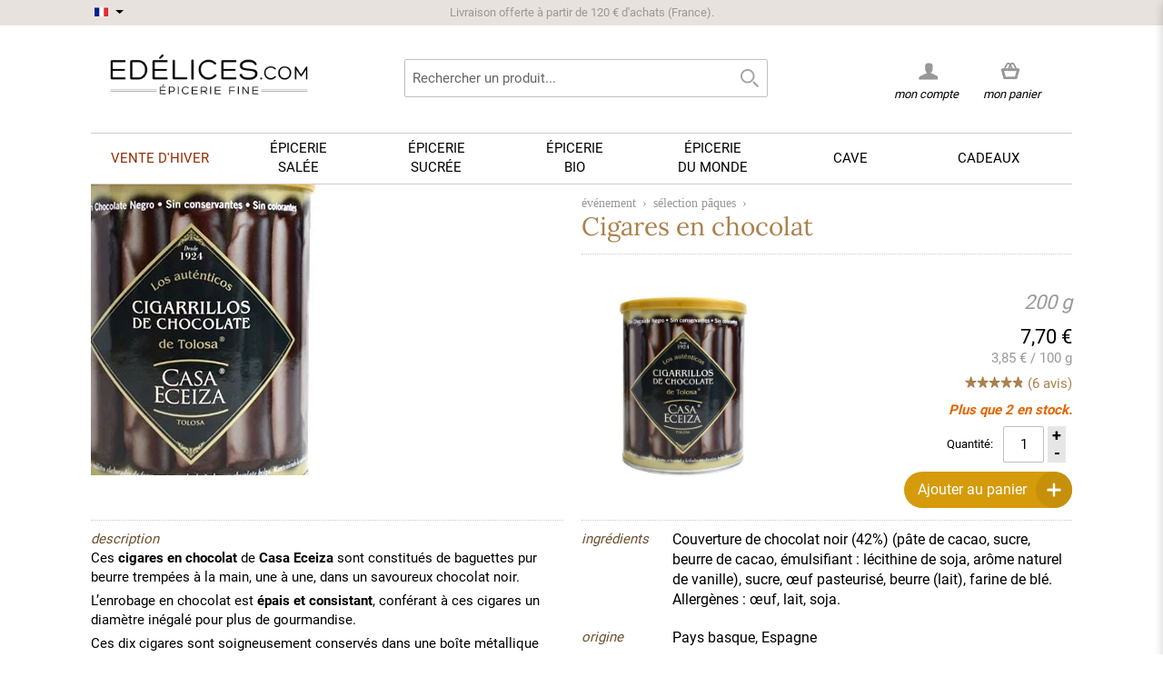

--- FILE ---
content_type: text/html; charset=UTF-8
request_url: https://www.edelices.com/evenement/selection-paques/cigare-chocolat-casa-eceiza.html
body_size: 21516
content:

<!DOCTYPE html>
<!--[if lt IE 7 ]> <html lang="fr" id="top" class="no-js ie6"> <![endif]-->
<!--[if IE 7 ]>    <html lang="fr" id="top" class="no-js ie7"> <![endif]-->
<!--[if IE 8 ]>    <html lang="fr" id="top" class="no-js ie8"> <![endif]-->
<!--[if IE 9 ]>    <html lang="fr" id="top" class="no-js ie9"> <![endif]-->
<!--[if (gt IE 9)|!(IE)]><!--> <html lang="fr" id="top" class="no-js"> <!--<![endif]-->

<head>
<title>Cigares en chocolat  - Casa Eceiza - Edélices</title>
<meta http-equiv="Content-Type" content="text/html; charset=utf-8" />
<meta name="description" content="Vente en ligne de Cigares en chocolat  - Casa Eceiza. Frais de port offerts à partir de 100€. Livraison rapide et soignée. edélices.com, l'épicerie fine pour cuisiner avec talent." />
<meta name="keywords" content="Cigares en chocolat, Casa Eceiza, Pays Basque, Pâques, Espagne. " />
<meta name="robots" content="INDEX,FOLLOW" />
<link rel="icon" href="https://www.edelices.com/skin/frontend/rwd/rwd18/favicon.ico" type="image/x-icon" />
<link rel="shortcut icon" href="https://www.edelices.com/skin/frontend/rwd/rwd18/favicon.ico" type="image/x-icon" />
<!--[if lt IE 7]>
<script type="text/javascript">
//<![CDATA[
    var BLANK_URL = 'https://www.edelices.com/js/blank.html';
    var BLANK_IMG = 'https://www.edelices.com/js/spacer.gif';
//]]>
</script>
<![endif]-->
<link rel="stylesheet" type="text/css" href="https://www.edelices.com/media/css_secure/2ce4a6930c988582acc0fc684f1fe662.css" media="all" />
<script type="6952c005c7ea8f36d60e7cce-text/javascript" src="https://www.edelices.com/media/js/812089e9eef5b474a4602d8560ab47b9.js"></script>
<style type="text/css">@font-face {font-family:Raleway;font-style:normal;font-weight:300;src:url(/cf-fonts/s/raleway/5.0.16/cyrillic-ext/300/normal.woff2);unicode-range:U+0460-052F,U+1C80-1C88,U+20B4,U+2DE0-2DFF,U+A640-A69F,U+FE2E-FE2F;font-display:swap;}@font-face {font-family:Raleway;font-style:normal;font-weight:300;src:url(/cf-fonts/s/raleway/5.0.16/cyrillic/300/normal.woff2);unicode-range:U+0301,U+0400-045F,U+0490-0491,U+04B0-04B1,U+2116;font-display:swap;}@font-face {font-family:Raleway;font-style:normal;font-weight:300;src:url(/cf-fonts/s/raleway/5.0.16/latin-ext/300/normal.woff2);unicode-range:U+0100-02AF,U+0304,U+0308,U+0329,U+1E00-1E9F,U+1EF2-1EFF,U+2020,U+20A0-20AB,U+20AD-20CF,U+2113,U+2C60-2C7F,U+A720-A7FF;font-display:swap;}@font-face {font-family:Raleway;font-style:normal;font-weight:300;src:url(/cf-fonts/s/raleway/5.0.16/vietnamese/300/normal.woff2);unicode-range:U+0102-0103,U+0110-0111,U+0128-0129,U+0168-0169,U+01A0-01A1,U+01AF-01B0,U+0300-0301,U+0303-0304,U+0308-0309,U+0323,U+0329,U+1EA0-1EF9,U+20AB;font-display:swap;}@font-face {font-family:Raleway;font-style:normal;font-weight:300;src:url(/cf-fonts/s/raleway/5.0.16/latin/300/normal.woff2);unicode-range:U+0000-00FF,U+0131,U+0152-0153,U+02BB-02BC,U+02C6,U+02DA,U+02DC,U+0304,U+0308,U+0329,U+2000-206F,U+2074,U+20AC,U+2122,U+2191,U+2193,U+2212,U+2215,U+FEFF,U+FFFD;font-display:swap;}@font-face {font-family:Raleway;font-style:normal;font-weight:400;src:url(/cf-fonts/s/raleway/5.0.16/vietnamese/400/normal.woff2);unicode-range:U+0102-0103,U+0110-0111,U+0128-0129,U+0168-0169,U+01A0-01A1,U+01AF-01B0,U+0300-0301,U+0303-0304,U+0308-0309,U+0323,U+0329,U+1EA0-1EF9,U+20AB;font-display:swap;}@font-face {font-family:Raleway;font-style:normal;font-weight:400;src:url(/cf-fonts/s/raleway/5.0.16/cyrillic-ext/400/normal.woff2);unicode-range:U+0460-052F,U+1C80-1C88,U+20B4,U+2DE0-2DFF,U+A640-A69F,U+FE2E-FE2F;font-display:swap;}@font-face {font-family:Raleway;font-style:normal;font-weight:400;src:url(/cf-fonts/s/raleway/5.0.16/latin-ext/400/normal.woff2);unicode-range:U+0100-02AF,U+0304,U+0308,U+0329,U+1E00-1E9F,U+1EF2-1EFF,U+2020,U+20A0-20AB,U+20AD-20CF,U+2113,U+2C60-2C7F,U+A720-A7FF;font-display:swap;}@font-face {font-family:Raleway;font-style:normal;font-weight:400;src:url(/cf-fonts/s/raleway/5.0.16/latin/400/normal.woff2);unicode-range:U+0000-00FF,U+0131,U+0152-0153,U+02BB-02BC,U+02C6,U+02DA,U+02DC,U+0304,U+0308,U+0329,U+2000-206F,U+2074,U+20AC,U+2122,U+2191,U+2193,U+2212,U+2215,U+FEFF,U+FFFD;font-display:swap;}@font-face {font-family:Raleway;font-style:normal;font-weight:400;src:url(/cf-fonts/s/raleway/5.0.16/cyrillic/400/normal.woff2);unicode-range:U+0301,U+0400-045F,U+0490-0491,U+04B0-04B1,U+2116;font-display:swap;}@font-face {font-family:Raleway;font-style:normal;font-weight:500;src:url(/cf-fonts/s/raleway/5.0.16/cyrillic/500/normal.woff2);unicode-range:U+0301,U+0400-045F,U+0490-0491,U+04B0-04B1,U+2116;font-display:swap;}@font-face {font-family:Raleway;font-style:normal;font-weight:500;src:url(/cf-fonts/s/raleway/5.0.16/vietnamese/500/normal.woff2);unicode-range:U+0102-0103,U+0110-0111,U+0128-0129,U+0168-0169,U+01A0-01A1,U+01AF-01B0,U+0300-0301,U+0303-0304,U+0308-0309,U+0323,U+0329,U+1EA0-1EF9,U+20AB;font-display:swap;}@font-face {font-family:Raleway;font-style:normal;font-weight:500;src:url(/cf-fonts/s/raleway/5.0.16/cyrillic-ext/500/normal.woff2);unicode-range:U+0460-052F,U+1C80-1C88,U+20B4,U+2DE0-2DFF,U+A640-A69F,U+FE2E-FE2F;font-display:swap;}@font-face {font-family:Raleway;font-style:normal;font-weight:500;src:url(/cf-fonts/s/raleway/5.0.16/latin/500/normal.woff2);unicode-range:U+0000-00FF,U+0131,U+0152-0153,U+02BB-02BC,U+02C6,U+02DA,U+02DC,U+0304,U+0308,U+0329,U+2000-206F,U+2074,U+20AC,U+2122,U+2191,U+2193,U+2212,U+2215,U+FEFF,U+FFFD;font-display:swap;}@font-face {font-family:Raleway;font-style:normal;font-weight:500;src:url(/cf-fonts/s/raleway/5.0.16/latin-ext/500/normal.woff2);unicode-range:U+0100-02AF,U+0304,U+0308,U+0329,U+1E00-1E9F,U+1EF2-1EFF,U+2020,U+20A0-20AB,U+20AD-20CF,U+2113,U+2C60-2C7F,U+A720-A7FF;font-display:swap;}@font-face {font-family:Raleway;font-style:normal;font-weight:700;src:url(/cf-fonts/s/raleway/5.0.16/vietnamese/700/normal.woff2);unicode-range:U+0102-0103,U+0110-0111,U+0128-0129,U+0168-0169,U+01A0-01A1,U+01AF-01B0,U+0300-0301,U+0303-0304,U+0308-0309,U+0323,U+0329,U+1EA0-1EF9,U+20AB;font-display:swap;}@font-face {font-family:Raleway;font-style:normal;font-weight:700;src:url(/cf-fonts/s/raleway/5.0.16/latin-ext/700/normal.woff2);unicode-range:U+0100-02AF,U+0304,U+0308,U+0329,U+1E00-1E9F,U+1EF2-1EFF,U+2020,U+20A0-20AB,U+20AD-20CF,U+2113,U+2C60-2C7F,U+A720-A7FF;font-display:swap;}@font-face {font-family:Raleway;font-style:normal;font-weight:700;src:url(/cf-fonts/s/raleway/5.0.16/latin/700/normal.woff2);unicode-range:U+0000-00FF,U+0131,U+0152-0153,U+02BB-02BC,U+02C6,U+02DA,U+02DC,U+0304,U+0308,U+0329,U+2000-206F,U+2074,U+20AC,U+2122,U+2191,U+2193,U+2212,U+2215,U+FEFF,U+FFFD;font-display:swap;}@font-face {font-family:Raleway;font-style:normal;font-weight:700;src:url(/cf-fonts/s/raleway/5.0.16/cyrillic/700/normal.woff2);unicode-range:U+0301,U+0400-045F,U+0490-0491,U+04B0-04B1,U+2116;font-display:swap;}@font-face {font-family:Raleway;font-style:normal;font-weight:700;src:url(/cf-fonts/s/raleway/5.0.16/cyrillic-ext/700/normal.woff2);unicode-range:U+0460-052F,U+1C80-1C88,U+20B4,U+2DE0-2DFF,U+A640-A69F,U+FE2E-FE2F;font-display:swap;}@font-face {font-family:Raleway;font-style:normal;font-weight:600;src:url(/cf-fonts/s/raleway/5.0.16/cyrillic/600/normal.woff2);unicode-range:U+0301,U+0400-045F,U+0490-0491,U+04B0-04B1,U+2116;font-display:swap;}@font-face {font-family:Raleway;font-style:normal;font-weight:600;src:url(/cf-fonts/s/raleway/5.0.16/latin-ext/600/normal.woff2);unicode-range:U+0100-02AF,U+0304,U+0308,U+0329,U+1E00-1E9F,U+1EF2-1EFF,U+2020,U+20A0-20AB,U+20AD-20CF,U+2113,U+2C60-2C7F,U+A720-A7FF;font-display:swap;}@font-face {font-family:Raleway;font-style:normal;font-weight:600;src:url(/cf-fonts/s/raleway/5.0.16/vietnamese/600/normal.woff2);unicode-range:U+0102-0103,U+0110-0111,U+0128-0129,U+0168-0169,U+01A0-01A1,U+01AF-01B0,U+0300-0301,U+0303-0304,U+0308-0309,U+0323,U+0329,U+1EA0-1EF9,U+20AB;font-display:swap;}@font-face {font-family:Raleway;font-style:normal;font-weight:600;src:url(/cf-fonts/s/raleway/5.0.16/latin/600/normal.woff2);unicode-range:U+0000-00FF,U+0131,U+0152-0153,U+02BB-02BC,U+02C6,U+02DA,U+02DC,U+0304,U+0308,U+0329,U+2000-206F,U+2074,U+20AC,U+2122,U+2191,U+2193,U+2212,U+2215,U+FEFF,U+FFFD;font-display:swap;}@font-face {font-family:Raleway;font-style:normal;font-weight:600;src:url(/cf-fonts/s/raleway/5.0.16/cyrillic-ext/600/normal.woff2);unicode-range:U+0460-052F,U+1C80-1C88,U+20B4,U+2DE0-2DFF,U+A640-A69F,U+FE2E-FE2F;font-display:swap;}</style>
<link rel="canonical" href="https://www.edelices.com/chocolat/chocolat-creation/cigare-chocolat-casa-eceiza.html" />
<!--[if  (lte IE 8) & (!IEMobile)]>
<link rel="stylesheet" type="text/css" href="https://www.edelices.com/media/css_secure/9617ce714875b295b8032d7ec12e129b.css" media="all" />
<![endif]-->

<script type="6952c005c7ea8f36d60e7cce-text/javascript">
//<![CDATA[
Mage.Cookies.path     = '/';
Mage.Cookies.domain   = '.edelices.com';
//]]>
</script>
<meta name="viewport" content="initial-scale=1.0, width=device-width" />

<script type="6952c005c7ea8f36d60e7cce-text/javascript">
//<![CDATA[
optionalZipCountries = [];
//]]>
</script>
<script type="6952c005c7ea8f36d60e7cce-text/javascript">

	/** 
	* Magento Enhanced Ecommerce Event Tracking for Google Tag Manager
	*
	* @author Angel Kostadinov
	* @see http://www.anowave.com/marketplace/magento-extensions/magento-google-tag-manager-enhanced-ecommerce-ua-tracking/
	* @copyright Anowave
	* @version 1.0
	*/
	var EC = [], Purchase = [], AEC = {}

	window.dataLayer = window.dataLayer || [];

	/* Dynamic remarketing */
	window.google_tag_params = window.google_tag_params || {};

	/* Default pagetype */
	window.google_tag_params.ecomm_pagetype = 'other';

	/* Set ecomm_pagetype */
	
	/* Grouped products collection */
	window.G = [];
	
	/**
	* EC Purchase
	*
	*/
	
	if (Purchase.length)
	{			
		EC.push(function(dataLayer)
		{
			var response = [];
			
			for (i = 0, l = Purchase.length; i < l; i++)
			{
				dataLayer.push(Purchase[i]);
			}
		});
	}		
</script>


<script type="6952c005c7ea8f36d60e7cce-text/javascript">
    window.algoliaConfig = {"instant":{"enabled":true,"infiniteScrollEnabled":false,"apiKey":"NWFkMGY3MDRjNThiZjVkNWU5NjJlMmQ0NjNlNTZjZDNkNWQxY2Y3NGI3NTFhYmYwYWE1MDdkOGFmZGYwZTU4MmZpbHRlcnM9Jm51bWVyaWNGaWx0ZXJzPXZpc2liaWxpdHlfc2VhcmNoJTNEMQ==","selector":".main","isAddToCartEnabled":true,"showStaticContent":false,"title":"","description":"","content":"","imgHtml":"","hasFacets":true},"autocomplete":{"enabled":true,"apiKey":"MTI5ZDJkZDE3Yjk3MmE0NDY1ZDg1NDMyYjg3ZTE5YWM1NzNiMDE5YWQxYjQ5Y2FmNmJhYzdjNmNhYjk1MjJlY2ZpbHRlcnM9","selector":".algolia-search-input","sections":[],"nbOfProductsSuggestions":"4","nbOfCategoriesSuggestions":"4","nbOfQueriesSuggestions":"0","displaySuggestionsCategories":false,"isDebugEnabled":false},"extensionVersion":"1.19.0","applicationId":"TD60FM36CV","indexName":"prod_fr","facets":[{"attribute":"categories","type":"conjunctive","label":"Cat\u00e9gories","searchable":"1"},{"attribute":"origin_produce_name_real","type":"disjunctive","label":"Marques","searchable":"1"},{"attribute":"price","type":"slider","label":"Prix","searchable":"1"}],"areCategoriesInFacets":true,"hitsPerPage":9,"sortingIndices":[{"attribute":"price","sort":"asc","label":"Prix","name":"prod_fr_products_price_default_asc"}],"isSearchPage":false,"isCategoryPage":false,"removeBranding":true,"productId":null,"priceKey":".EUR.default","currencyCode":"EUR","currencySymbol":"\u20ac","priceFormat":{"pattern":"%s\u00a0\u20ac","precision":2,"requiredPrecision":2,"decimalSymbol":",","groupSymbol":"\u00a0","groupLength":3,"integerRequired":1},"maxValuesPerFacet":10,"autofocus":true,"ccAnalytics":{"enabled":false,"ISSelector":".ais-infinite-hits--item a.result, .ais-hits a.result","conversionAnalyticsMode":"disabled","addToCartSelector":".add-to-cart-buttons .btn-cart, .hit-addtocart","orderedProductIds":[]},"analytics":{"enabled":false,"delay":3000,"triggerOnUIInteraction":true,"pushInitialSearch":false},"request":{"query":"","refinementKey":"","refinementValue":"","path":"","level":"","formKey":"KvD83ASoB2ZdSx8y"},"showCatsNotIncludedInNavigation":true,"showSuggestionsOnNoResultsPage":true,"baseUrl":"https:\/\/www.edelices.com","popularQueries":["rhum don papa","black","moutarde","FALLOT","ferber","moutarde fallot","vinaigre","blue elephant","CHRISTINE FERBER"],"useAdaptiveImage":false,"urlTrackedParameters":["query","attribute:*","index","page"],"urls":{"logo":"https:\/\/www.edelices.com\/skin\/frontend\/rwd\/rwd18\/algoliasearch\/search-by-algolia.svg"},"now":"1768863600","translations":{"to":"\u00e0","or":"ou","go":"Lancer","in":"dans","popularQueries":"Vous pouvez essayer une de nos recherches fr\u00e9quentes","seeAll":"Voir tous les produits","allDepartments":"Toutes les cat\u00e9gories","seeIn":"Voir les produits dans","orIn":"ou dans","noProducts":"Pas de produits trouv\u00e9 pour la requ\u00eate","noResults":"Pas de r\u00e9sultat","refine":"Affiner","selectedFilters":"Filtres","clearAll":"Effacer tout","previousPage":"Page pr\u00e9c\u00e9dente","nextPage":"Page suivante","searchFor":"Rechercher un produit","relevance":"Pertinence","categories":"Cat\u00e9gories","products":"Produits","searchBy":"Search by","showMore":"Voir plus de produits","searchForFacetValuesPlaceholder":"Recherche par marque ..."}};
</script>

<!--[if lte IE 9]>
<script>
    document.addEventListener("DOMContentLoaded", function(e) {
        algoliaBundle.$(function ($) {
            window.algoliaConfig.autofocus = false;
        });
    });
</script>
<![endif]-->

                        
                            <meta http-equiv="X-UA-Compatible" content="IE=Edge">
                            <!--[if lte IE 9]>
                                <script src="https://cdn.polyfill.io/v2/polyfill.min.js"></script>
                            <![endif]-->
                        
                    <script type="6952c005c7ea8f36d60e7cce-text/javascript">//<![CDATA[
        var Translator = new Translate({"Please select an option.":"S\u00e9lectionnez une option","This is a required field.":"Ce champ est obligatoire.","Please enter a valid number in this field.":"Veuillez saisir un nombre valide.","Please use letters only (a-z or A-Z) in this field.":"Veuillez utiliser uniquement des lettres (a-z ou A-Z) dans ce champs.","Please use only letters (a-z), numbers (0-9) or underscore(_) in this field, first character should be a letter.":"Veuillez utiliser uniquement des lettres (a-z), des chiffres (0-9) ou underscore (_) dans ce champ, en commen\u00e7ant par une lettre.","Please enter a valid phone number. For example (123) 456-7890 or 123-456-7890.":"Veuillez saisir un num\u00e9ro de t\u00e9l\u00e9phone valide.","Please enter a valid date.":"Veuillez saisir une date valide.","Please enter a valid email address. For example johndoe@domain.com.":"Veuillez saisir une adresse email valide.","Please enter more characters or clean leading or trailing spaces.":"Veuillez entrer plus de caract\u00e8res et retirer les espaces ou caract\u00e8res inutiles.","Please make sure your passwords match.":"Veuillez v\u00e9rifier que les mots de passe concordent.","Please enter a valid URL. For example http:\/\/www.example.com or www.example.com":"Veuillez saisir une URL valide. Par exemple http:\/\/www.exemple.com ou www.exemple.com","Please enter a valid social security number. For example 123-45-6789.":"Veuillez saisir un num\u00e9ro de s\u00e9curit\u00e9 sociale valide. Par exemple 123-45-6789.","Please enter a valid zip code. For example 90602 or 90602-1234.":"Veuillez saisir un code postal valide. Par exemple 92120.","Please enter a valid zip code.":"Veuillez saisir un code postal valide.","Please use this date format: dd\/mm\/yyyy. For example 17\/03\/2006 for the 17th of March, 2006.":"Veuillez utiliser le format de date : jj\/mm\/aaaa. Par exemple, 17\/03\/1980 pour le 17 mars 1980.","Please enter a valid $ amount. For example $100.00.":"Veuillez saisir un montant valide. Par exemple 100,00 \u20ac","Please select one of the above options.":"Veuillez choisir une des options ci-dessus.","Please select one of the options.":"Veuillez choisir une des options.","Please select State\/Province.":"Veuillez choisir un \u00e9tat\/province.","Please enter a number greater than 0 in this field.":"Veuillez saisir un nombre sup\u00e9rieur \u00e0 0 dans ce champ.","Please enter a valid credit card number.":"Veuillez saisir un num\u00e9ro de carte bancaire valide.","Please enter a valid credit card verification number.":"Merci d'entrer un code de v\u00e9rification valide.","Please wait, loading...":"Veuillez patienter, chargement en cours...","Complete":"Exp\u00e9di\u00e9e","Add Products":"Ajouter des produits","Please choose to register or to checkout as a guest":"Choisissez de vous enregistrer ou de passer votre commande en tant qu'invit\u00e9","Please specify shipping method.":"Choisissez un mode de livraison.","Please specify payment method.":"Choisissez un mode de paiement.","Add to Cart":"Ajouter au panier","In Stock":"En stock","Out of Stock":"En cours de r\u00e9approvisionnement"});
        //]]></script>	
<script type="6952c005c7ea8f36d60e7cce-text/javascript">

	window.dataLayer = window.dataLayer || [], collection = [];
		var impressions = [], position = 0;
		
	
	
	AEC.ajax = function(context,dataLayer)
	{
		var element = jQuery(context), qty = jQuery(':radio[name=qty]:checked, :text[name=qty], select[name=qty]').eq(0).val();

		if (element.data('grouped'))
		{
			for (u = 0, y = window.G.length; u < y; u++)
			{
				var qty = Math.abs(jQuery('[name="super_group[' + window.G[u].id + ']"]').val());

				if (qty)
				{
					collection.push(
					{
						'name': 		window.G[u].name,
						'id': 		    window.G[u].id,
						'price': 		window.G[u].price,
						'category': 	window.G[u].category,
						'quantity': 	qty
					})
				}
			}
		}
		else 
		{
			collection.push(
			{
				'name': 		element.data('name'),
				'id': 		    element.data('id'),
				'price': 		element.data('price'),
				'category': 	element.data('category'),
				'variant':		element.data('variant'),
				'quantity': 	qty
			})
								
		}
		
		var data = 
		{
			'event': 'addToCart',
			'ecommerce': 
			{
				'currencyCode': 'EUR',
				'add': 
				{
					'products': collection
				}
			}
		}
		
		dataLayer.push(data);

		return productAddToCartForm.submit(context);
	}
	
	AEC.ajaxcategory = function(context,dataLayer)
	{
		var element = jQuery(context)
		
		collection.push(
			{
				'name': 		element.data('name'),
				'id': 		    element.data('id'),
				'price': 		element.data('price'),
				'category': 	element.data('category'),
				'variant':		element.data('variant'),
				'quantity': 	element.data('quantity')
			})
		
		var data = 
		{
			'event': 'addToCart',
			'ecommerce': 
			{
				'currencyCode': 'EUR',
				'add': 
				{
					'actionField': 
					{
							'list': 'Sélection Pâques'
					},
					'products': collection
				}
			}
		}
		
		dataLayer.push(data);
			
	}
	
	AEC.remove = function(context, dataLayer)
	{
		var element = jQuery(context);

		var data = 
		{
			'event': 'removeFromCart',
			'ecommerce': 
			{
				'remove': 
				{   
					'products': 
					[
						{ 
							'name': 		element.data('name'),
							'id': 			element.data('id'),
							'price': 		element.data('price'),
							'category': 	element.data('category'),
							'quantity': 	element.data('quantity')
						}
					]
				}
			}
		}

		
		if (confirm('Êtes-vous sûr de vouloir retirer cet article du panier ?'))
		{
			dataLayer.push(data);

			return true;	
		}
		
		return false;
	}

	AEC.click = function(context,dataLayer)
	{
		var element = jQuery(context);
		
		var data = 
		{
			'event': 'productClick',
			'ecommerce': 
			{
				'click': 
				{
					'actionField': 
					{
						'list': 'Sélection Pâques'
					},
					'products': 
					[
						{
							'name': 		element.data('name'),
							'id': 			element.data('id'),
							'price': 		element.data('price'),
							'category': 	element.data('category'),
							'quantity': 	element.data('quantity')
						}
					]
				}
			}
		};

		dataLayer.push(data);
	}
	
	AEC.placeOrder = function(context, review)
	{
		return true;
	}
</script></head>
<body class=" catalog-product-view catalog-product-view product-cigare-chocolat-casa-eceiza categorypath-evenement-selection-paques-html category-selection-paques">
<script type="6952c005c7ea8f36d60e7cce-text/javascript">
    //<![CDATA[
    if (window.Translator) {
        Translator.add('Qty','Quantité');
        Translator.add('Edit','Modifier');
        Translator.add('Edit item parameters','Edit item parameters');
        Translator.add('Close','Fermer');
    }

    var minicartTemplate = 2;
    var successNotificationAction = ( minicartTemplate == '1' ) ? 'javascript: ajaxCart.showMinicart()' : 'https://www.edelices.com/checkout/cart/';
    var successNotificationTemplate =
        '<div class="pac-cf">'
            +'<div class="plumajaxcart-notification pac-short">'
                +'<span class="pac-desktop-close" onclick="ajaxCart.hideMessages();">&#x2715;</span>'
                +'<div>'
                    +'<div class="pac-product">'
                        +'<table>'
                            +'<tr>'
                                +'<td class="pac-amount pac-added-qty">'
                                    +'<span>{qty}</span>'
                                +'</td>'
                                +'<td class="pac-img"><img src="{image}" width="40" height="40" alt="Quantity"></td>'
                                +'<td class="pac-text">{text}</td>'
                            +'</tr>'
                        +'</table>'
                    +'</div>'
                    +'<div class="pac-button-hld">'
                        +'<a href="' + successNotificationAction + '" class="pac-button">Voir mon panier</a>'
                        +'<a href="javascript: void(0);"  onclick="ajaxCart.hideMessages();" class="pac-button pac-mobile-close" style="margin-top: 5px;">Fermer</a>'
                    +'</div>'
                +'</div>'
            +'</div>'
        +'</div>';

    var warningNotificationTemplate =
            '<div class="plumajaxcart-notification pac-{type}">'
                +'<span class="pac-desktop-close" onclick="ajaxCart.hideMessages();">&#x2715;</span>'
                +'<div>'
                    +'<div class="pac-message">'
                      +'{text}'
                    +'</div>'
                    +'<div class="pac-button-hld pac-mobile-close"><a href="javascript: void(0);"  onclick="ajaxCart.hideMessages();" class="pac-button">Fermer</a></div>'
                +'</div>'
            +'</div>';
        ajaxCart = new _plAjaxCart({
        cartUrl:'https://www.edelices.com/checkout/cart/',wishlistUrl:'https://www.edelices.com/wishlist/',addToCartUrl:'https://www.edelices.com/ajaxcart/cart/add/',deleteFromCartUrl:'https://www.edelices.com/ajaxcart/cart/delete/',configureUrl:'https://www.edelices.com/ajaxcart/cart/configure/',configureWishlistUrl:'https://www.edelices.com/ajaxcart/cart/wishlistconfigure/',updateQtytUrl:'https://www.edelices.com/ajaxcart/cart/updateQty/',updateItemUrl:'https://www.edelices.com/ajaxcart/cart/updateItemOptions/',addToCartFromWishlistUrl:'https://www.edelices.com/ajaxcart/cart/addFromWishlist/',applyDiscountCodeUrl:'https://www.edelices.com/ajaxcart/cart/couponPost/',applyRewardPointsUrl:'https://www.edelices.com/ajaxcart/cart/activatePoints/',deactivateRewardPointsUrl:'https://www.edelices.com/ajaxcart/cart/deactivatePoints/',        showQtyOnAddButton: 1,
        afterAddShow : 1,
        unexpectedError : 'Erreur inattendue. Merci de nous <a href="https://www.edelices.com/contacts/">contacter.</a>',
        isCartPage : 0,
        isConfigurePage : 0,
        isCheckoutPage : 0,
        dinamicDefaultBlocks : ['minicart_head'],
        categoryId : 1002,
        isWishlistPage : 0,
        isCategoryPage : 0,
        //dinamicCartPageBlocks : ['checkout.cart.totals', 'checkout.cart.items'],
        dinamicCartPageBlocks : ['content'],
        micartTemplate : minicartTemplate,

        popupWidth : 670,

        successNotificationTemplate : successNotificationTemplate,
        warningNotificationTemplate : warningNotificationTemplate
    });

    ajaxCart.parseAddToCartButtons = function(){
        (function() {
            
             // RTA  EDIT
            var buttonTemplate =
                '<button type="button" title="Ajouter au panier" class="pac-button p-border-box ajaxcart-el pac-btn-cart pac-btn-cart-{product_id} pac-btn-item-{item_id}" onclick="ajaxCart.addProductById({product_id});">'
                    +'<span class="pac-label">'
                        +'<span class="pac-helper"></span>'
                        +'<span class="pac-number"></span>'
                        +'<img class="pac-icon" width="18" height="17" src="https://www.edelices.com/skin/frontend/rwd/rwd18/images/plumrocket/ajaxcart/pac-cart-icon.png" alt="Ajouter au panier" />'
                        +'<img class="pac-loader" width="22" height="22" src="https://www.edelices.com/skin/frontend/rwd/rwd18/images/plumrocket/ajaxcart/pac-loader.svg" alt="Ajouter au panier" />'
                    +'</span>'
                    +'Ajouter au panier'
                +'</button>';
                          
             var buttonTemplatePlusMinus = '<div class="plusminus-wrapper plusminus-btn-cart-{product_id} plusminus-btn-item-{item_id}" style="display:none;">'
			 +'<div class="plusminus-background">'
             +'<button type="button" title="" class="pac-button p-border-box ajaxcart-el pac-btn-cart minus-btn-cart minus-btn-cart-{product_id} minus-btn-item-{item_id}" onclick="ajaxCart.decQty({item_id});">'
                +'<span class="pac-label">'
                        +'<span class="pac-helper"></span>'
                        +'<img class="pac-icon" width="18" height="17" src="https://www.edelices.com/skin/frontend/rwd/rwd18/images/plumrocket/ajaxcart/pac-cart-icon-minus.png" alt="Ajouter au panier" />'
                        +'<img class="pac-loader" width="22" height="22" src="https://www.edelices.com/skin/frontend/rwd/rwd18/images/plumrocket/ajaxcart/pac-loader.svg" alt="Ajouter au panier" />'
                +'</span>'
				+'</button>'
                +'<div class="pac-title"></div>'
				+'<button type="button" title="" class="pac-button p-border-box ajaxcart-el pac-btn-cart plus-btn-cart plus-btn-cart-{product_id} plus-btn-item-{item_id}" onclick="ajaxCart.incQty({item_id});">'
                +'<span class="pac-label">'
                        +'<span class="pac-helper"></span>'
                        +'<img class="pac-icon" width="18" height="17" src="https://www.edelices.com/skin/frontend/rwd/rwd18/images/plumrocket/ajaxcart/pac-cart-icon.png" alt="Ajouter au panier" />'
                        +'<img class="pac-loader" width="22" height="22" src="https://www.edelices.com/skin/frontend/rwd/rwd18/images/plumrocket/ajaxcart/pac-loader.svg" alt="Ajouter au panier" />'
                +'</span>'
				+'</button>'
				+'</div>'
				+'</div>';
			// END RTA EDIT

            var inputTemplate = '';
            
                            pjQuery_1_12_4(window).resize();
                try {
                    jQuery(window).resize();
                } catch (e) {}
            
            pjQuery_1_12_4('.products-grid .btn-cart, .products-list .btn-cart').each(function(){

                var e = pjQuery_1_12_4(this);
                if (e.hasClass('pac-button')) return;

                var onk = e.attr('onclick');
                var href = e.attr('href');
                var pStr = '/product/';
                var h = (onk && onk.indexOf(pStr) != 1) ? onk : ((href && href.indexOf(pStr) != 1) ? href : '');
                var res = h.match(/\/product\/(\d+)\//);
                if (!res || res.length <= 1) {
                    res = h.match(/\/product\/view\/id\/(\d+)\//);
                }
                if (res && res.length > 1) {
                    var id = res[1];
                    if (id) {
                                                
                        
                            // RTA EDIT
                            var item_raw = pjQuery_1_12_4('.pac-qty-minus.ajaxcart-el-'+id).attr("href");
								
							if(typeof item_raw !== 'undefined') {
								var item_id = item_raw.replace( /(^.*\(|\).*$)/g, '' );
								e.after(buttonTemplate.replace(/{item_id}/gi, item_id).replace(/{product_id}/gi, id));
								e.after(buttonTemplatePlusMinus.replace(/{item_id}/gi, item_id).replace(/{product_id}/gi, id));

								pjQuery_1_12_4('.pac-btn-cart-'+id).hide();
								pjQuery_1_12_4('.plusminus-btn-cart-'+id).show();
							} else {
								e.after(buttonTemplate.replace(/{item_id}/gi, 0).replace(/{product_id}/gi, id));
								e.after(buttonTemplatePlusMinus.replace(/{item_id}/gi, 0).replace(/{product_id}/gi, id));
							}
                            // RTA END EDIT
                            
                            if (inputTemplate) {
                                e.before(e.after(inputTemplate.replace(/{id}/gi, id)));
                            }
                            e.remove();

                                            }
                }
            });
        }());
    };


    pjQuery_1_12_4(document).ready(function(){
        ajaxCart.onReady['minicart'] = function(){

            ajaxCart.parseAddToCartButtons();

            pjQuery_1_12_4('#header .skip-link,.header-container .skip-link').click(function(){
                if (pjQuery_1_12_4(this).hasClass('minicart_link')) return;
                ajaxCart.hideMinicart();
            });

            pjQuery_1_12_4(document).on('mouseover','.pac-info-wrapper .details', function(){
                pjQuery_1_12_4(this).prev().find('.item-options').show().parent().addClass('show');
            }).on('mouseleave','.pac-info-wrapper .details', function(){
                pjQuery_1_12_4(this).prev().find('.item-options').hide().parent().removeClass('show');
            });
        };
    });
    //]]>
</script>

<div class="pac-overlay" id="pac_notifications"></div>
	<script type="6952c005c7ea8f36d60e7cce-text/javascript">
		var pac_cb = function() {
			try{
				pjQuery_1_12_4('head').append('<li'+'nk rel="stylesheet" type="text/css" href="https://www.edelices.com/media/css_secure/a6ae413b87f59c1f51edd4b09e66002f.css" media="all" /><scr'+'ipt type="text/javascript" src="https://www.edelices.com/media/js/2bfc2153c812b3b718abd39574e674e9.js"></scr'+'ipt>');
			} catch(err) {
				console.log(err);
			}
		};

		if (typeof requestAnimationFrame != 'undefined'){
			requestAnimationFrame(pac_cb);
		} else if (typeof mozRequestAnimationFrame != 'undefined'){
			mozRequestAnimationFrame(pac_cb);
		} else if (typeof webkitRequestAnimationFrame != 'undefined'){
			webkitRequestAnimationFrame(pac_cb);
		} else if (typeof msRequestAnimationFrame != 'undefined'){
			msRequestAnimationFrame(pac_cb);
		} else if (typeof window.addEventListener != 'undefined'){
			window.addEventListener('load', pac_cb);
		} else {
			pac_cb();
		}
	</script>
			
	
<script type="6952c005c7ea8f36d60e7cce-text/javascript">

	window.dataLayer = window.dataLayer || [], collection = [];
		var impressions = [], position = 0;
		
	
	
	AEC.ajax = function(context,dataLayer)
	{
		var element = jQuery(context), qty = jQuery(':radio[name=qty]:checked, :text[name=qty], select[name=qty]').eq(0).val();

		if (element.data('grouped'))
		{
			for (u = 0, y = window.G.length; u < y; u++)
			{
				var qty = Math.abs(jQuery('[name="super_group[' + window.G[u].id + ']"]').val());

				if (qty)
				{
					collection.push(
					{
						'name': 		window.G[u].name,
						'id': 		    window.G[u].id,
						'price': 		window.G[u].price,
						'category': 	window.G[u].category,
						'quantity': 	qty
					})
				}
			}
		}
		else 
		{
			collection.push(
			{
				'name': 		element.data('name'),
				'id': 		    element.data('id'),
				'price': 		element.data('price'),
				'category': 	element.data('category'),
				'variant':		element.data('variant'),
				'quantity': 	qty
			})
								
		}
		
		var data = 
		{
			'event': 'addToCart',
			'ecommerce': 
			{
				'currencyCode': 'EUR',
				'add': 
				{
					'products': collection
				}
			}
		}
		
		dataLayer.push(data);

		return productAddToCartForm.submit(context);
	}
	
	AEC.ajaxcategory = function(context,dataLayer)
	{
		var element = jQuery(context)
		
		collection.push(
			{
				'name': 		element.data('name'),
				'id': 		    element.data('id'),
				'price': 		element.data('price'),
				'category': 	element.data('category'),
				'variant':		element.data('variant'),
				'quantity': 	element.data('quantity')
			})
		
		var data = 
		{
			'event': 'addToCart',
			'ecommerce': 
			{
				'currencyCode': 'EUR',
				'add': 
				{
					'actionField': 
					{
							'list': 'Sélection Pâques'
					},
					'products': collection
				}
			}
		}
		
		dataLayer.push(data);
			
	}
	
	AEC.remove = function(context, dataLayer)
	{
		var element = jQuery(context);

		var data = 
		{
			'event': 'removeFromCart',
			'ecommerce': 
			{
				'remove': 
				{   
					'products': 
					[
						{ 
							'name': 		element.data('name'),
							'id': 			element.data('id'),
							'price': 		element.data('price'),
							'category': 	element.data('category'),
							'quantity': 	element.data('quantity')
						}
					]
				}
			}
		}

		
		if (confirm('Êtes-vous sûr de vouloir retirer cet article du panier ?'))
		{
			dataLayer.push(data);

			return true;	
		}
		
		return false;
	}

	AEC.click = function(context,dataLayer)
	{
		var element = jQuery(context);
		
		var data = 
		{
			'event': 'productClick',
			'ecommerce': 
			{
				'click': 
				{
					'actionField': 
					{
						'list': 'Sélection Pâques'
					},
					'products': 
					[
						{
							'name': 		element.data('name'),
							'id': 			element.data('id'),
							'price': 		element.data('price'),
							'category': 	element.data('category'),
							'quantity': 	element.data('quantity')
						}
					]
				}
			}
		};

		dataLayer.push(data);
	}
	
	AEC.placeOrder = function(context, review)
	{
		return true;
	}
</script><div class="wrapper">
        <div class="page">
        <div class="header-language-background">
	<div class="header-language-container">
		<p class="header-msg a-center">Livraison offerte à partir de 120 € d'achats (France).</p>	</div>
	<div class="header-decoration"></div>
</div>

<header id="header" class="page-header">
    <div class="page-header-container">
		<div class="header-storeswitcher">
		<ul>
	  <li>
		<div class="flag flag-fr"><span class="icon"></span><span class="down-arrow"></span></div>
		<ul>
								<li><a href="https://www.edelices.com/" class="flag flag-fr"><span class="icon"></span><span class="label">Edélices FR</span></a></li>
								<li><a href="https://www.edelices.co.uk/" class="flag flag-uk"><span class="icon"></span><span class="label">Edélices UK</span></a></li>
								<li><a href="https://www.edelices.it/" class="flag flag-it"><span class="icon"></span><span class="label">Edélices IT</span></a></li>
								<li><a href="https://www.edelices.de/" class="flag flag-de"><span class="icon"></span><span class="label">Edélices DE</span></a></li>
								<li><a href="https://www.edelices.es/" class="flag flag-es"><span class="icon"></span><span class="label">Edélices ES</span></a></li>
					</ul>
	  </li>
	</ul>
	<!--<span class="sep">|</span><a class="offer" href="https://www.edelices.com/entreprises">Cadeaux d'entreprise</a>--></div>



		<div class="header-phoneinfo">
	</div>

		<!--<div class="left-heading">&nbsp;</div>
		<div class="right-heading">&nbsp;</div>-->
		<a class="logo" href="https://www.edelices.com/">
			<img src="https://www.edelices.com/skin/frontend/rwd/rwd18/images/epicerie-fine-edelices.png" alt="epicerie fine" width="260" height="60"/>
		</a>

        <!-- Skip Links -->

        <div class="skip-links">

		   	 <a href="#header-nav" class="skip-link skip-nav">
                <span class="icon"></span>
                <span class="label">menu</span>
            </a>

            <a href="#header-search" class="skip-link skip-search">
                <span class="icon"></span>
                <span class="label">rechercher</span>
            </a>
				
            <a href="#header-account" class="skip-link skip-account">
                <span class="icon"></span>
				<span class="label">mon compte</span>
			</a>
			

            <!-- Cart -->

            <div class="header-minicart">
                

<div class="minicart_head_holder">
    <a href="#pac-mini-cart" onclick="if (!window.__cfRLUnblockHandlers) return false; ajaxCart.controlMinicart();" class="minicart_link skip-link skip-cart  no-count" data-cf-modified-6952c005c7ea8f36d60e7cce-="">
        <span class="icon"></span>
                    <span class="label">Mon panier</span>
            <span class="count">0</span>
            </a>
    

<script type="6952c005c7ea8f36d60e7cce-text/javascript">
    ajaxCart.items = {};
</script>
<div class="pac-panel-overlay"></div>
<div id="pac-mini-cart" class="p-border-box cart pac-empty-cart pac-panel-wrap">
    <div id="pac-minicart-popup" >
                    <header>
                Votre panier est vide.                <span onclick="if (!window.__cfRLUnblockHandlers) return false; ajaxCart.hideMinicart();" class="pac-panel-close" data-cf-modified-6952c005c7ea8f36d60e7cce-="">&#10005;</span>
            </header>
            <div class="pac-minicart-actions">
            </div>
            </div>
</div></div>            </div>


        </div>
		

        <!-- Navigation -->

        <div id="header-nav" class="skip-content">
            

	<nav id="nav">
	<ol class="nav-primary-static">
		<li class="level0 level-top parent sscat1 colored">
			<a href="https://www.edelices.com/evenement/vente-hiver.html" class="level0"><span>Vente d'hiver</span></a>
		</li>
		<li class="level0 level-top parent sscat2">
			<a href="https://www.edelices.com/epicerie-fine.html" class="level0 break">Épicerie salée</a>
			<ul class="sub">			
	<div class="sep"><span class="sscat"></span><span class="sscat"><span class="arrow"></span></span><span class="sscat"></span><span class="sscat"></span><span class="sscat"></span><span class="sscat"></span><span class="sscat"></span></div>

	<li class="section">
		<ul class="subcats">
			<li class="title"><a href="https://www.edelices.com/epicerie-fine/aperitif.html">Apéritif</a></li>
			<li><a href="https://www.edelices.com/epicerie-fine/antipasti.html">Antipasti</a></li>
			<li><a href="https://www.edelices.com/epicerie-fine/aperitif/tapas.html">Tapas</a>
			<li><a href="https://www.edelices.com/epicerie-fine/aperitif/fruit-coque.html">Fruits à coque</a></li>
			<li><a href="https://www.edelices.com/epicerie-fine/aperitif/olive.html">Olives</a></li>
			<li><a href="https://www.edelices.com/epicerie-fine/aperitif-tartinable.html">Tartinables</a></li>
			<li><a href="https://www.edelices.com/epicerie-fine/aperitif/snack.html">Biscuits, snacks</a></li>
			<li><a href="https://www.edelices.com/epicerie-fine/aperitif/pickle.html">Pickles, mezzés</a></li>
		</ul>
	</li>
	
	<li class="section">
		<ul class="subcats">
			<li class="title"><a href="https://www.edelices.com/huiles-vinaigres.html">Huile, vinaigre</a></li>
			<li><a href="https://www.edelices.com/huiles-vinaigres/huiles-olive.html">Huile d'olive</a></li>
			<li><a href="https://www.edelices.com/huiles-vinaigres/huiles.html">Toutes les huiles</a></li>
			<li><a href="https://www.edelices.com/huiles-vinaigres/vinaigres-balsamiques-leonardi.html">Vinaigre balsamique</a></li>
			<!--<li><a href="https://www.edelices.com/huiles-vinaigres/vinaigre.html">Tous les vinaigres</a></li>-->
			<li><a href="https://www.edelices.com/huiles-vinaigres/vinaigre-vin.html">Vinaigre de vin</a></li>
			<li><a href="https://www.edelices.com/huiles-vinaigres/vinaigre-banyuls.html">Vinaigre de Banyuls</a></li>
			<li><a href="https://www.edelices.com/huiles-vinaigres/vinaigre-xeres.html">Vinaigre de Xérès</a></li>
			<li><a href="https://www.edelices.com/huiles-vinaigres/vinaigre-pulpe-fruits.html">Vinaigre aux fruits</a></li>

		</ul>
	</li>
	
	<li class="section">
		<ul class="subcats">
			<li class="title"><a href="https://www.edelices.com/epices-condiments.html">Épices, condiments</a></li>
			<li><a href="https://www.edelices.com/epices-condiments/fleurs-sel.html">Sel, fleur de sel</a></li>
			<li><a href="https://www.edelices.com/epices-condiments/poivres-sarabar.html">Poivres</a></li>
			<li><a href="https://www.edelices.com/epices-condiments/epices-gerard-vives.html">Épices</a></li>
			<li><a href="https://www.edelices.com/epices-condiments/epices-melanges.html">Mélange d'épices</a></li>
			<li><a href="https://www.edelices.com/epices-condiments/herbes-aromates.html">Herbes, aromates</a></li>
			<li><a href="https://www.edelices.com/epicerie-fine/moutarde.html">Moutarde</a></li>
			<li><a href="https://www.edelices.com/epices-condiments/condiment.html">Cornichons, pickles</a></li>
			<li><a href="https://www.edelices.com/epices-condiments/chutney-confit.html">Chutney, confits</a></li>
		</ul>
	</li>		

	<li class="section">
		<ul class="subcats">
			<!--<li class="title"><a href="https://www.edelices.com/epicerie-fine/riz-pates-cereales.html">Riz, pâtes, céréales</a></li>-->
			<li class="title">Riz, pâtes, céréales</li>
			<li><a href="https://www.edelices.com/epicerie-fine/riz.html">Riz</a></li>
			<li><a href="https://www.edelices.com/epicerie-fine/risotto.html">Risotto</a></li>
			<!--<li><a href="https://www.edelices.com/epicerie-fine/pates.html">Pâtes</a></li>-->
			<li><a href="https://www.edelices.com/epicerie-fine/rustichella-abruzzo-pates-ble-dur.html">Pâtes au blé dur</a></li>
			<li><a href="https://www.edelices.com/epicerie-fine/pates-ble-tendre.html">Pâtes au blé tendre</a></li>
			<li><a href="https://www.edelices.com/epicerie-fine/pates-oeufs.html">Pâtes aux oeufs</a></li>
			<li><a href="https://www.edelices.com/epicerie-fine/cereales-legumineuses.html">Céréales, légumineuses</a></li>
			<li><a href="https://www.edelices.com/epicerie-fine/champignons-seches.html">Champignons séchés</a></li>
		</ul>
	</li>

	<li class="section">
		<ul class="subcats">
			<li class="title"><a href="https://www.edelices.com/produits-mer.html">Produits de la mer</a></li>
			<li><a href="https://www.edelices.com/produits-mer/thon.html">Thon</a></li>
			<li><a href="https://www.edelices.com/produits-mer/sardine.html">Sardines</a></li>
			<li><a href="https://www.edelices.com/produits-mer/maquereau.html">Maquereaux</a></li>
			<li><a href="https://www.edelices.com/produits-mer/fruits-mer.html">Fruits de mer</a></li>
			<li><a href="https://www.edelices.com/produits-mer/conserve-poisson.html">Saumon et autres poissons</a></li>
			<li><a href="https://www.edelices.com/produits-mer/terrine-poisson-atelier-du-cuisinier.html">Rillettes de poisson</a></li>
			<li><a href="https://www.edelices.com/produits-mer/soupe-poisson.html">Soupes de poisson</a></li>
			<li><a href="https://www.edelices.com/produits-mer/algue.html">Algues</a></li>						
		</ul>
	</li>


	<li class="section">
		<ul class="subcats">
			<li class="title"><a href="https://www.edelices.com/foies-gras-truffes.html">Foie gras, truffes</a></li>
			<li><a href="https://www.edelices.com/foies-gras-truffes/foie-gras-canard.html">Foie gras de canard</a></li>
			<li><a href="https://www.edelices.com/foies-gras-truffes/foie-gras-oie.html">Foie gras d'oie</a></li>
			<li><a href="https://www.edelices.com/foies-gras-truffes/truffes.html">Truffes</a></li>
		</ul>
	</li>

	<li class="section">
		<ul class="subcats">
			<li class="title"><a href="https://www.edelices.com/viandes-salaisons.html">Charcuterie, salaisons</a></li>
			<li><a href="https://www.edelices.com/viandes-salaisons/jambon-iberique-bellota.html">Charcuterie bellota</a></li>
			<li><a href="https://www.edelices.com/viandes-salaisons/porc-noir-bigorre.html">Porc noir de Bigorre</a></li>
			<li><a href="https://www.edelices.com/viandes-salaisons/terrines-pates.html">Terrines, rillettes, pâtés</a></li>
		</ul>
	</li>

	<li class="section">
		<ul class="subcats">
			<!--<li class="title"><a href="https://www.edelices.com/epicerie-fine/aide-culinaire.html">Aides culinaires</a></li>-->
			<li class="title">Aides culinaires</li>
			<li><a href="https://www.edelices.com/epicerie-fine/sauces.html">Sauces</a></li>
			<li><a href="https://www.edelices.com/epicerie-fine/bouillon-jus.html">Bouillons, jus, fonds</a></li>
			<li><a href="https://www.edelices.com/epicerie-fine/farine.html">Farines, préparations</a></li>
			<li><a href="https://www.edelices.com/epicerie-fine/fleurs-comestibles.html">Fleurs comestibles</a></li>
			<li><a href="https://www.edelices.com/ustensiles-cuisine.html">Ustensiles, accessoires</a></li>
		</ul>
	</li>


	<li class="section">
		<ul class="subcats">
			<li class="title"><a href="https://www.edelices.com/epicerie-fine/plat-cuisine.html">Plats cuisinés</a></li>
			<li><a href="https://www.edelices.com/epicerie-fine/plat-cuisine.html">Plats cuisinés de la terre</a></li>
			<li><a href="https://www.edelices.com/produits-mer/plat-prepare.html">Plats cuisinés de la mer</a></li>
			<li><a href="https://www.edelices.com/epicerie-fine/conserve-legumes.html">Conserve de légumes</a></li>
		</ul>
	</li>
		

</ul>

		</li>
		<li class="level0 level-top parent sscat3">
			<a href="https://www.edelices.com/plaisirs-sucres.html" class="level0 break">Épicerie sucrée</a>
						<ul class="sub">
	<div class="sep"><span class="sscat"></span><span class="sscat"></span><span class="sscat"><span class="arrow"></span></span><span class="sscat"></span><span class="sscat"></span><span class="sscat"></span><span class="sscat"></span></div>
				<li class="section">
					<ul class="subcats">
						<li class="title"><a href="https://www.edelices.com/plaisirs-sucres.html">Les incontournables</a></li>
						<li><a href="https://www.edelices.com/plaisirs-sucres/confiture.html">Confitures, gelées</a></li>
						<li><a href="https://www.edelices.com/plaisirs-sucres/miels.html">Miel</a></li>
						<li><a href="https://www.edelices.com/plaisirs-sucres/pate-tartiner.html">Pâte à tartiner</a></li>
						<li><a href="https://www.edelices.com/plaisirs-sucres/cereales.html">Muesli, granola, céréales</a></li>
						<li><a href="https://www.edelices.com/plaisirs-sucres/produits-erable.html">Produits de l'érable</a></li>
					</ul>
				</li>
				<li class="section">
					<ul class="subcats">
						<li class="title"><a href="https://www.edelices.com/thes-cafes.html">Thé, café, boissons</a></li>
						<li><a href="https://www.edelices.com/thes-cafes/thes-dammann-freres.html">Thé</a></li>
						<li><a href="https://www.edelices.com/thes-cafes/the-matcha.html">Thé matcha</a></li>
						<li><a href="https://www.edelices.com/thes-cafes/tisane-infusion.html">Tisane, infusion</a></li>
						<li><a href="https://www.edelices.com/thes-cafes/cafe-origine.html">Café</a></li>
						<li><a href="https://www.edelices.com/thes-cafes/chocolat-angelina.html">Chocolat chaud</a></li>
						<li><a href="https://www.edelices.com/plaisirs-sucres/jus-fruits.html">Jus de fruits</a></li>
						<li><a href="https://www.edelices.com/plaisirs-sucres/sirop-artisanal.html">Sirop artisanal</a></li>
					</ul>
				</li>
				<li class="section">
					<ul class="subcats">
						<li class="title">Desserts, gâteaux</li>
						<li><a href="https://www.edelices.com/plaisirs-sucres/confiserie.html">Confiserie</a></li>
						<li><a href="https://www.edelices.com/plaisirs-sucres/biscuit.html">Biscuits</a></li>
						<li><a href="https://www.edelices.com/plaisirs-sucres/dessert-fruit.html">Desserts</a></li>
						<li><a href="https://www.edelices.com/plaisirs-sucres/pruneaux-fourres-thorem.html">Pruneaux fourrés</a></li>
						<li><a href="https://www.edelices.com/plaisirs-sucres/panettone-gateau.html">Panettone, gâteau</a></li>
						<li><a href="https://www.edelices.com/plaisirs-sucres/pain-epices.html">Pain d'épices</a></li>

					</ul>
				</li>
				<li class="section">
					<ul class="subcats">
						<li class="title">Pâtisserie</li>
						<li><a href="https://www.edelices.com/plaisirs-sucres/preparation-patisserie.html">Préparation pour pâtisserie</a></li>
						<li><a href="https://www.edelices.com/plaisirs-sucres/fruits-alcool-griottines.html">Fruits à l'alcool</a></li>
						<li><a href="https://www.edelices.com/plaisirs-sucres/puree-fruits.html">Purée de fruit</a></li>
						<li><a href="https://www.edelices.com/epices-condiments/sucre-artisanal.html">Sucre artisanal</a></li>
					</ul>
				</li>
				<li class="section">
					<ul class="subcats">
						<li class="title"><a href="https://www.edelices.com/chocolat.html">Chocolat</a></li>
						<li><a href="https://www.edelices.com/chocolat/chocolat-tablette.html">Chocolat en tablette</a></li>
						<li><a href="https://www.edelices.com/chocolat/chocolat-truffe.html">Truffes de chocolat</a></li>
						<li><a href="https://www.edelices.com/chocolat/chocolat-creation.html">Créations de chocolat</a></li>
						<li><a href="https://www.edelices.com/chocolat/pate-tartiner.html">Chocolat à tartiner</a></li>
					</ul>
				</li>
			</ul>
			


		</li>
		<li class="level0 level-top parent sscat4">
			<a href="https://www.edelices.com/epicerie-bio.html" class="level0 break">Épicerie bio</a>
			<ul class="sub">			
	<div class="sep"><span class="sscat"></span><span class="sscat"></span><span class="sscat"></span><span class="sscat"><span class="arrow"></span></span><span class="sscat"></span><span class="sscat"></span><span class="sscat"></span></div>

	<li class="section">
		<ul class="subcats">
			<li class="title">Épicerie bio salée</li>
			<li><a href="https://www.edelices.com/epicerie-bio/huile-olive-bio.html">Huile d'olive bio</a></li>
			<li><a href="https://www.edelices.com/epicerie-bio/sauce-bio.html">Sauces bio</a></li>
			<li><a href="https://www.edelices.com/epicerie-bio/antipasti-bio.html">Antipasti bio</a></li>
			<li><a href="https://www.edelices.com/epicerie-bio/tartinable-bio.html">Tartinables bio</a></li>
			<li><a href="https://www.edelices.com/epicerie-bio/rillette-bio.html">Rillettes bio</a></li>
			<li><a href="https://www.edelices.com/epicerie-bio/aide-culinaire-bio.html">Aides culinaires bio</a></li>
		</ul>
	</li>

	<li class="section">
		<ul class="subcats">
			<li class="title">Épicerie bio sucrée</li>
			<li><a href="https://www.edelices.com/epicerie-bio/pates-tartiner-bio.html">Pâte à tartiner bio</a></li>
			<li><a href="https://www.edelices.com/epicerie-bio/confiture-bio.html">Confiture bio</a></li>
			<li><a href="https://www.edelices.com/epicerie-bio/miel-bio.html">Miel bio</a></li>
			<li><a href="https://www.edelices.com/epicerie-bio/granola-bio.html">Muesli & granola bio</a></li>
			<li><a href="https://www.edelices.com/epicerie-bio/chocolat-bio.html">Chocolat bio</a></li>
			<li><a href="https://www.edelices.com/epicerie-bio/cafe-bio.html">Café bio</a></li>
			<li><a href="https://www.edelices.com/epicerie-bio/produits-erable-bio.html">Produits de l'érable bio</a></li>
		</ul>
	</li>

	<li class="section">
		<ul class="subcats">
			<li class="title">Boissons bio</li>
			<li><a href="https://www.edelices.com/epicerie-bio/infusion-bio.html">Infusions bio</a></li>
			<li><a href="https://www.edelices.com/epicerie-bio/cidre-bio.html">Cidre bio</a></li>
		</ul>
	</li>


</ul>


		</li>
		<li class="level0 level-top parent sscat5">
			<a href="https://www.edelices.com/epicerie-monde.html" class="level0 break">Épicerie du Monde</a>
						<ul class="sub">
				<div class="sep"><span class="sscat"></span><span class="sscat"></span><span class="sscat"></span><span class="sscat"></span><span class="sscat"><span class="arrow"></span></span><span class="sscat"></span><span class="sscat"></span></div>
				<li class="section">
					<ul class="subcats">
						<li class="title"><a href="https://www.edelices.com/epicerie-italienne.html">Italie</a></li>
						<li><a href="https://www.edelices.com/epicerie-italienne/antipasti.html">Antipasti</a></li>
						<li><a href="https://www.edelices.com/epicerie-italienne/pates-ble-dur.html">Pâtes au blé dur</a></li>
						<li><a href="https://www.edelices.com/epicerie-italienne/pates-oeufs.html">Pâtes aux oeufs</a></li>
						<li><a href="https://www.edelices.com/epicerie-italienne/sauce.html">Sauces, pesto</a></li>
						<li><a href="https://www.edelices.com/epicerie-italienne/riz.html">Riz</a></li>
						<li><a href="https://www.edelices.com/epicerie-italienne/risotto.html">Risotto</a></li>
						<li><a href="https://www.edelices.com/epicerie-italienne/huile-olive.html">Huile d'olive</a></li>
						<li><a href="https://www.edelices.com/epicerie-italienne/vinaigre-balsamique.html">Vinaigre balsamique</a></li>
						<li><a href="https://www.edelices.com/epicerie-italienne/sucre.html">Sucré</a></li>
						<li><a href="https://www.edelices.com/epicerie-italienne/vin-italien.html">Vins italiens</a></li>
					</ul>
				</li>
				<li class="section">
					<ul class="subcats">
						<li class="title"><a href="https://www.edelices.com/epicerie-monde/epicerie-espagnole.html">Espagne</a></li>
						<li><a href="https://www.edelices.com/epicerie-monde/epicerie-espagnole/jambon-bellota.html">Charcuterie bellota</a></li>
						<li><a href="https://www.edelices.com/epicerie-monde/epicerie-espagnole/tapas.html">Tapas</a></li>
						<li><a href="https://www.edelices.com/epicerie-monde/epicerie-espagnole/huile-olive-espagne.html">Huile d'olive</a></li>
						<li><a href="https://www.edelices.com/epicerie-monde/epicerie-espagnole/vinaigre.html">Vinaigre</a></li>
						<li><a href="https://www.edelices.com/epicerie-monde/epicerie-espagnole/sauces.html">Sauces espagnoles</a></li>
						<li><a href="https://www.edelices.com/epicerie-monde/epicerie-espagnole/turron-espagne.html">Turron</a></li>
						<li><a href="https://www.edelices.com/marque/paiaropp.html">Pâte de fruit</a></li>
					</ul>
				</li>
				<li class="section">
					<ul class="subcats">
						<li class="title"><a href="https://www.edelices.com/epicerie-monde/epicerie-grecque.html">Grèce</a></li>
						<li><a href="https://www.edelices.com/epicerie-monde/epicerie-grecque/huile-olive.html">Huile d'olive</a></li>
						<li><a href="https://www.edelices.com/epicerie-monde/epicerie-grecque/epices-condiments.html">Épices, condiments</a></li>
						<li><a href="https://www.edelices.com/epicerie-monde/epicerie-grecque/olives.html">Olives, apéritif</a></li>
						<li><a href="https://www.edelices.com/epicerie-monde/epicerie-grecque/herbes.html">Herbes</a></li>
						<li><a href="https://www.edelices.com/epicerie-monde/epicerie-grecque/miel-grec.html">Miel</a></li>
					</ul>
				</li>
				<li class="section">
					<ul class="subcats">
						<li class="title"><a href="https://www.edelices.com/epicerie-monde.html">Monde</a></li>
						<li><a href="https://www.edelices.com/epicerie-monde/epicerie-anglaise.html">Royaume-Uni</a></li>
						<li><a href="https://www.edelices.com/epicerie-monde/epicerie-japonaise.html">Japon</a></li>
						<li><a href="https://www.edelices.com/epicerie-monde/epicerie-thai-blue-elephant.html">Thaïlande</a></li>
						<li><a href="https://www.edelices.com/epicerie-monde/epicerie-indienne.html">Inde</a></li>
                                                <li><a href="https://www.edelices.com/marque/terroirs-liban.html">Liban</a></li>
						<li><a href="https://www.edelices.com/epicerie-monde/epicerie-africaine.html">Afrique</a></li>
						<li><a href="https://www.edelices.com/epicerie-monde/epicerie-americaine.html">Amériques</a></li>
					</ul>
				</li>
			</ul>

		</li>
		<li class="level0 level-top parent sscat7">
			<a href="https://www.edelices.com/vin-spiritueux.html" class="level0">Cave</a>
			<ul class="sub">
	<div class="sep"><span class="sscat"></span><span class="sscat"></span><span class="sscat"></span><span class="sscat"></span><span class="sscat"></span><span class="sscat"><span class="arrow"></span></span><span class="sscat"></span></div>

	<li class="section">
		<ul class="subcats">
			<li class="title">Apéritif, cocktails</li>
			<li><a href="https://www.edelices.com/vin-spiritueux/aperitif.html">Apéritif</a></li>
			<li><a href="https://www.edelices.com/vin-spiritueux/porto.html">Porto</a></li>
			<li><a href="https://www.edelices.com/vin-spiritueux/liqueur-creme.html">Liqueurs, crèmes</a></li>
                        <li><a href="https://www.edelices.com/vin-spiritueux/sirop.html">Sirop pour cocktail</a></li>
			<li><a href="https://www.edelices.com/vin-spiritueux/cocktail-bitters.html">Bitters</a></li>
			<li><a href="https://www.edelices.com/vin-spiritueux/cidre.html">Cidre</a></li>
			<li><a href="https://www.edelices.com/vin-spiritueux/aperitif-sans-alcool.html">Apéritif sans alcool</a></li>
		</ul>
	</li>

	<li class="section">
		<ul class="subcats">
			<li class="title">Vins</li>
			<li><a href="https://www.edelices.com/vin-spiritueux/vin.html">Vin</a></li>
			<li><a href="https://www.edelices.com/vin-spiritueux/prosecco.html">Prosecco</a></li>
			<li><a href="https://www.edelices.com/vin-spiritueux/champagne.html">Champagne et pétillant</a></li>
			<li><a href="https://www.edelices.com/ustensiles-cuisine/accessoire-vin.html">Accessoires vin</a></li>
		</ul>
	</li>

	<li class="section">
		<ul class="subcats">
			<li class="title">Sans alcool</li>
			<li><a href="https://www.edelices.com/plaisirs-sucres/jus-fruits.html">Jus de fruits</a></li>
			<li><a href="https://www.edelices.com/plaisirs-sucres/sirop-artisanal.html">Sirop artisanal</a></li>
		</ul>

	</li>

	<li class="section">
		<ul class="subcats">
			<li class="title">Spiritueux</li>
			<li><a href="https://www.edelices.com/vin-spiritueux/rhum.html">Rhum</a></li>
			<li><a href="https://www.edelices.com/vin-spiritueux/rhum-arrange.html">Rhum arrangé</a></li>
			<li><a href="https://www.edelices.com/vin-spiritueux/whisky.html">Whisky</a></li>
			<li><a href="https://www.edelices.com/vin-spiritueux/cognac-armagnac.html">Cognac, armagnac</a></li>
			<li><a href="https://www.edelices.com/vin-spiritueux/calvados.html">Calvados</a></li>
			<li><a href="https://www.edelices.com/vin-spiritueux/gin.html">Gin</a></li>
			<li><a href="https://www.edelices.com/vin-spiritueux/gin-vodka.html">Vodka, saké, autres</a></li>
			<li><a href="https://www.edelices.com/vin-spiritueux/eau-de-vie-gilbert-holl.html">Eau-de-vie de fruits</a></li>
		</ul>
	</li>

	<li class="section">
		<ul class="subcats">
			<li class="title"><a href="https://www.edelices.com/ustensiles-cuisine.html">Ustensiles, accessoires</a></li>
			<li><a href="https://www.edelices.com/ustensiles-cuisine/accessoires-cuisine.html">Accessoires cuisine</a></li>
			<li><a href="https://www.edelices.com/ustensiles-cuisine/accessoire-vin.html">Accessoires vin</a></li>
			<li><a href="https://www.edelices.com/ustensiles-cuisine/accessoires-the.html">Accessoires thé</a></li>					
		</ul>
	</li>
</ul>

		</li>
		<li class="level0 level-top parent sscat6">
			<a href="https://www.edelices.com/offrir.html" class="level0">Cadeaux</a>
			<ul class="sub">
	<div class="sep"><span class="sscat"></span><span class="sscat"></span><span class="sscat"></span><span class="sscat"></span><span class="sscat"></span><span class="sscat"></span><span class="sscat"><span class="arrow"></span></span></div>
	<li class="section">
		<ul class="subcats">
			<li class="title">Les coffrets</li>
			<li><a href="https://www.edelices.com/offrir/coffret.html">Coffrets cadeaux</a></li>
			<li><a href="https://www.edelices.com/thes-cafes/thes-dammann-freres.html">Coffrets thé</a></li>
		</ul>
	</li>
	<li class="section">
		<ul class="subcats">
			<li class="title">Idées cadeaux</li>
			<li><a href="https://www.edelices.com/offrir/cadeau.html">Petites attentions</a></li>
			<!--<li><a href="https://www.edelices.com/offrir/calendrier-avent.html">Calendrier de l'Avent</a></li>-->
			<li><a href="https://www.edelices.com/ustensiles-cuisine/couteau-chroma-porsche.html">Couteaux</a></li>
			<li><a href="https://www.edelices.com/ustensiles-cuisine/accessoires-cuisine.html">Accessoires cuisine</a></li>
			<li><a href="https://www.edelices.com/ustensiles-cuisine/accessoire-vin.html">Accessoires vin</a></li>

		</ul>
	</li>
	<li class="section">
		<ul class="subcats">
			<li class="title">Entreprises</li>
			<li><a href="https://www.edelices.com/entreprises">Cadeaux d'entreprise</a></li>
		</ul>
	</li>
</ul>
		</li>
	</ol>
	<div class="clearer"></div>
</nav>

        </div>

        <!-- Search -->

        <div id="header-search" class="skip-content">
												
<form id="search_mini_form" action="https://www.edelices.com/catalogsearch/result/" method="get">
    <div id="algolia-searchbox">
        <label for="search">Rechercher :</label>
        <input id="search" type="text" name="q" class="input-text algolia-search-input" autocomplete="off" spellcheck="false" autocorrect="off" autocapitalize="off" placeholder="Rechercher un produit..." />
        <span class="clear-cross clear-query-autocomplete"></span>
        <span id="algolia-glass" class="magnifying-glass" width="24" height="24"></span>
    </div>
</form>
        </div>
		
        <!-- Account -->

        <div id="header-account" class="skip-content">
            <div class="links">
        <ul>
                                    <li class="first" ><a href="https://www.edelices.com/customer/account/" title="Mon compte" rel="nofollow">Mon compte</a></li>
                                                <li ><a href="https://www.edelices.com/checkout/cart/" title="Mon panier" class="top-link-cart">Mon panier</a></li>
                                                <li ><a href="https://www.edelices.com/checkout/" title="Régler mes achats" class="top-link-checkout">Régler mes achats</a></li>
                                                <li class=" last" ><a href="https://www.edelices.com/customer/account/create/" title="Créer un compte" rel="nofollow">Créer un compte</a></li>
                        </ul>
</div>

        </div>
		
    </div>
</header>


        <div class="main-container col1-layout">
            <div class="main">
                <div class="breadcrumbs">
    <ul>
                    <li class="category294">
                            <a href="https://www.edelices.com/evenement.html" title="">événement</a>
                                        <span>&rsaquo; </span>
                        </li>
                    <li class="category1002">
                            <a href="https://www.edelices.com/evenement/selection-paques.html" title="">Sélection Pâques</a>
                                        <span>&rsaquo; </span>
                        </li>
                    <li class="product">
                                    </li>
            </ul>
</div>
                <div class="col-main">
                                        <div id="algolia-autocomplete-container"></div>
<div id="messages_product_view"></div>
<div class="product-view" itemscope itemtype="http://schema.org/Product">
    <div class="product-essential">
		<form action="https://www.edelices.com/checkout/cart/add/uenc/aHR0cHM6Ly93d3cuZWRlbGljZXMuY29tL2V2ZW5lbWVudC9zZWxlY3Rpb24tcGFxdWVzL2NpZ2FyZS1jaG9jb2xhdC1jYXNhLWVjZWl6YS5odG1s/product/5175/form_key/KvD83ASoB2ZdSx8y/" method="post" id="product_addtocart_form">
			<input name="form_key" type="hidden" value="KvD83ASoB2ZdSx8y" />
			<div class="no-display">
				<input type="hidden" name="product" value="5175" />
				<input type="hidden" name="related_product" id="related-products-field" value="" />
			</div>

			<div class="product-img-box">
				<div class="product-name">
					<h1 itemprop="name">Cigares en chocolat</h1>
				</div>
				
<div class="product-image product-image-zoom">
    <div class="product-image-gallery">
	<a href="https://www.edelices.com/media/catalog/product/cache/2/image/9df78eab33525d08d6e5fb8d27136e95/c/i/cigare-chocolat.jpg" data-featherlight="image">
		<img 
			itemprop="image"
			 class="gallery-image visible"
			 src="https://www.edelices.com/media/catalog/product/cache/2/image/9df78eab33525d08d6e5fb8d27136e95/c/i/cigare-chocolat.jpg"
			 alt="Cigares en chocolat - Casa Eceiza"
			 title="Cigares en chocolat - Casa Eceiza" 
			 width="520"
			 height="640"/>
	</a>
    </div>
</div>

<div class="zoom-view">
    		<img src="https://www.edelices.com/media/catalog/product/cache/2/thumbnail/9df78eab33525d08d6e5fb8d27136e95/c/i/cigare-chocolat-zoom.jpg" width="520" height="320" alt="Cigares en chocolat - Casa Eceiza" />
    </div>


			</div>
			
			<div class="product-shop">
				
								<div class="product-name">
					<span class="h1">Cigares en chocolat</span>
				</div>
				<div class="product-img-box-spe">
					
<div class="product-image product-image-zoom">
    <div class="product-image-gallery">
	<a href="https://www.edelices.com/media/catalog/product/cache/2/image/9df78eab33525d08d6e5fb8d27136e95/c/i/cigare-chocolat.jpg" data-featherlight="image">
		<img 
			itemprop="image"
			 class="gallery-image visible"
			 src="https://www.edelices.com/media/catalog/product/cache/2/image/9df78eab33525d08d6e5fb8d27136e95/c/i/cigare-chocolat.jpg"
			 alt="Cigares en chocolat - Casa Eceiza"
			 title="Cigares en chocolat - Casa Eceiza" 
			 width="520"
			 height="640"/>
	</a>
    </div>
</div>

<div class="zoom-view">
    		<img src="https://www.edelices.com/media/catalog/product/cache/2/thumbnail/9df78eab33525d08d6e5fb8d27136e95/c/i/cigare-chocolat-zoom.jpg" width="520" height="320" alt="Cigares en chocolat - Casa Eceiza" />
    </div>


				</div>
				<div class="price-shop" itemprop="offers" itemscope itemtype="http://schema.org/Offer">
																<div class="packaging">200 g</div>
										
										
	<div class="price-box">
		<span class="price regular-price" id="product-price-5175"><meta itemprop="priceCurrency" content="EUR" /><span itemprop="price" content="7.70">7,70</span>&nbsp;€</span>
	</div>
					
											<div class="global-price-box">
		3,85 &euro; / 100 g	</div>

										
					    <div class="ratings">
                    <div class="rating-box">
                <div class="rating" style="width:97%"></div>
            </div>
                <div class="rating-links">
            <!--<a href="https://www.edelices.com/review/product/list/id/5175/category/1002/">6 avis</a>-->
            <a href="#reviews">(6 avis)</a>
        </div>
    </div>
					
										<div class="product-available-shop">
						    		<link itemprop="availability" href="https://schema.org/InStock" />
        <p class="availability in-stock">
							<span class="low-stock">Plus que 2 en stock.</span>
			        </p>
    
												</div>
				
					<div class="add-to-cart-wrapper">			
												<div class="add-to-box">
															    <div class="add-to-cart pacpr-add-to-cart-5175">
                        <div class="qty-wrapper">
            <label for="qty">Quantité:</label>
            <input type="text" pattern="\d*" name="qty" id="qty" maxlength="12" value="1" title="Quantité" class="input-text qty" />
            <div class="qty-buttons-wrapper">
                <div class="qty-button increase" onclick="if (!window.__cfRLUnblockHandlers) return false; _ajaxQtyInc(this);" data-cf-modified-6952c005c7ea8f36d60e7cce-=""></div>
                <div class="qty-button decrease" onclick="if (!window.__cfRLUnblockHandlers) return false; _ajaxQtyDec(this);" data-cf-modified-6952c005c7ea8f36d60e7cce-=""></div>
            </div>
        </div>
                <div class="add-to-cart-buttons">
            <button type="button" title="Ajouter au panier" class="pac-button pac-product-button p-border-box ajaxcart-el pac-btn-cart pac-btn-cart-5175" onclick="if (!window.__cfRLUnblockHandlers) return false; ajaxCart.addProductByForm(this.form, 5175);" data-cf-modified-6952c005c7ea8f36d60e7cce-="">
                <span class="pac-label">
                    <span class="pac-helper"></span><span class="pac-number"></span><img class="pac-icon" width="25" height="23" src="https://www.edelices.com/skin/frontend/rwd/rwd18/images/plumrocket/ajaxcart/pac-cart-icon.png" alt=""><img class="pac-loader" width="22" height="22" src="https://www.edelices.com/skin/frontend/rwd/rwd18/images/plumrocket/ajaxcart/pac-loader.gif" alt="">
                </span>Ajouter au panier            </button>
                    </div>
    </div>
    <script type="6952c005c7ea8f36d60e7cce-text/javascript">
        var stepQty = (parseInt('0') > 0) ? parseInt('0'): 1;

        pjQuery_1_12_4(document).ready(function(){
            if (Product.ConfigurableSwatches) {
                Product.ConfigurableSwatches.prototype.setStockDataOrigin = Product.ConfigurableSwatches.prototype.setStockData;
                Product.ConfigurableSwatches.prototype.setStockData = function() {
                    var cartBtn = $$('.add-to-cart-buttons button.pac-button');
                    this._E.cartBtn = {
                        btn: cartBtn,
                        txt: cartBtn.invoke('readAttribute', 'title'),
                        onclick: cartBtn.length ? cartBtn[0].getAttribute('onclick') : ''
                    };
                    this._E.availability = $$('p.availability');
                    // Set cart button event
                    this._E.cartBtn.btn.invoke('up').invoke('observe','mouseenter',function(){
                        try {
                            clearTimeout(this._N.resetTimeout);
                            this.resetAvailableOptions();
                        } catch (e) {
                        }
                    }.bind(this));
                };
                Product.ConfigurableSwatches.prototype.setStockStatusOrigin = Product.ConfigurableSwatches.prototype.setStockStatus;
                Product.ConfigurableSwatches.prototype.setStockStatus = function(inStock) {
                    if (inStock) {
                        this._E.availability.each(function(el) {
                            var el = $(el);
                            el.addClassName('in-stock').removeClassName('out-of-stock');
                            el.select('span').invoke('update', Translator.translate('In Stock'));
                        });

                        this._E.cartBtn.btn.each(function(el, index) {
                            var el = pjQuery_1_12_4(el);
                            el.disabled = false;
                            el.removeClass('out-of-stock');
                            el.attr('onclick', this._E.cartBtn.onclick);
                            el.attr('title', '' + Translator.translate(this._E.cartBtn.txt[index]));
                            el.contents().last().replaceWith(Translator.translate(this._E.cartBtn.txt[index]));
                        }.bind(this));
                    } else {
                        this._E.availability.each(function(el) {
                            var el = $(el);
                            el.addClassName('out-of-stock').removeClassName('in-stock');
                            el.select('span').invoke('update', Translator.translate('Out of Stock'));
                        });
                        this._E.cartBtn.btn.each(function(el) {
                            var el = pjQuery_1_12_4(el);
                            el.addClass('out-of-stock');
                            el.disabled = true;
                            el.removeAttr('onclick');
                            el.attr('title', Translator.translate('Out of Stock'));
                            el.contents().last().replaceWith(Translator.translate('Out of Stock'));
                        });
                    }
                };
                Product.ConfigurableSwatches.prototype.setStockData();
                var hl = pjQuery_1_12_4('.pacpr-add-to-cart-5175');
                hl.each(function(){
                    if (pjQuery_1_12_4(this).parents('form').find('[name=qty]').length > 1) {
                        pjQuery_1_12_4(this).find('.qty-wrapper').remove();
                    }
                });
            }
        });

        function _ajaxQtyInc(e) {
            var $input = pjQuery_1_12_4(e).parent().parent().find('input');
            var oldValue = $input.val();
            var newVal = 0;

            if (isNaN(oldValue)) {
                $input.css('color', 'red');
            } else {
                var x = Math.pow(10, 4 || 2);
                newVal = (Math.round(parseFloat(oldValue) * x) + Math.round(stepQty * x)) / x;

                $input.val(newVal);
                $input.css('color', '');
            }
        };

        function _ajaxQtyDec(e) {
            var $input = pjQuery_1_12_4(e).parent().parent().find('input');
            var oldValue = $input.val();
            var newVal = 0;

            var x = Math.pow(10, 4 || 2);
            var cNewValue = (Math.round(parseFloat(oldValue) * x) - Math.round(stepQty * x)) / x;

            if (isNaN(oldValue)) {
                $input.css('color', 'red');
            } else {
                if (oldValue > 0 && cNewValue > 0) {
                    newVal = cNewValue;
                } else {
                    newVal = stepQty;
                }
                $input.val(newVal);
            }
        };
    </script>
													</div>
					</div>
				</div>				
			</div>
			


							<div class="product-content-shop">
					<div class="left-content description">
							<div class="titre">description</div>
	<div itemprop="description">
        <p>Ces <strong>cigares en chocolat</strong> de <strong>Casa Eceiza</strong> sont constitués de baguettes pur beurre trempées à la main, une à une, dans un savoureux chocolat noir.</p><p>L’enrobage en chocolat est <strong>épais et consistant</strong>, conférant à ces cigares un diamètre inégalé pour plus de gourmandise. </p><p>Ces dix cigares sont soigneusement conservés dans une boîte métallique afin de préserver parfaitement leur aspect et leur saveur. Cela permet également de les transporter partout et d’en profiter dès qu’une petite tentation s’offre à vous.</p>
    </div>
					</div>
										<div class="right-content">
					





	<div class="titre">Ingrédients</div>
	<div class="std">
		<p>Couverture de chocolat noir (42%) (pâte de cacao, sucre, beurre de cacao, émulsifiant : lécithine de soja, arôme naturel de vanille), sucre, œuf pasteurisé, beurre (lait), farine de blé.</p><p>Allergènes : œuf, lait, soja.</p>	</div>

	<div class="titre">Origine</div>
	<div class="std">
			Pays basque,		Espagne	</div>    

		
	<div class="titre">Marque</div>
	<div class="std" itemprop="brand" itemscope itemtype="http://schema.org/Brand">
		<span itemprop="name">Casa Eceiza</span>	</div>

	<div class="titre">Producteur</div>
	<div class="std">
		<p>La <strong>Casa Eceiza</strong> est une Maison artisanale de confiseries et pâtisseries située dans la commune espagnole de Lizartza, au Pays basque. Elle perpétue depuis 1924 un savoir-faire qui se base exclusivement sur le travail manuel et les ingrédients naturels.</p>	</div>



					</div>
				</div>
			
		
						<div class="product-content-shop">
	<div class="with-bkg right-content-special">
			<h2 class="titre"><strong>Cigares en chocolat</strong> &mdash; nos conseils</h2>
							<p>Ces <strong>cigares en chocolat</strong> de la Casa Eceiza se dégustent volontiers tels quels en dessert ou pour un café gourmand. Ils se marient merveilleusement avec une boisson chaude ou une crème glacée.</p>			</div>
</div>
			
						

	<div class="product-content-shop">
		<div class="block-title title-right-match">
			<span>Vous aimerez aussi...</span>	
		</div>
		<h2><strong>Cigares en chocolat</strong> &mdash; produits associés</h2>
			
		<ul class="products-grid products-grid--max-5-col rwd">	
							<li class="item">
										
		
	
	
	<a href="https://www.edelices.com/evenement/selection-paques/ciambella-chocolat-biasetto.html" title="Ciambella au chocolat" class="product-image">
								<img src="https://www.edelices.com/cdn-cgi/image/fit=scale-down,width=140,format=auto/https://www.edelices.com/media/catalog/product/cache/2/small_image/9df78eab33525d08d6e5fb8d27136e95/c/i/ciambella-chocolat-biasetto-alt-3.jpg" srcset="https://www.edelices.com/cdn-cgi/image/fit=scale-down,width=280,format=auto/https://www.edelices.com/media/catalog/product/cache/2/small_image/9df78eab33525d08d6e5fb8d27136e95/c/i/ciambella-chocolat-biasetto-alt-3.jpg 2x" alt="Ciambella au chocolat" width="140" height="172" loading="lazy" />
	</a>
	
	<h3><a href="https://www.edelices.com/evenement/selection-paques/ciambella-chocolat-biasetto.html" title="Ciambella au chocolat">Ciambella au chocolat</a></h3>
	
	
	
               

				</li>
							<li class="item">
										
		
	
	
	<a href="https://www.edelices.com/evenement/selection-paques/jeu-dames-chocolat-daniel-mercier.html" title="Jeu de dames en chocolat" class="product-image">
								<img src="https://www.edelices.com/cdn-cgi/image/fit=scale-down,width=140,format=auto/https://www.edelices.com/media/catalog/product/cache/2/small_image/9df78eab33525d08d6e5fb8d27136e95/j/e/jeu-dames-chocolat-mercier.jpg" srcset="https://www.edelices.com/cdn-cgi/image/fit=scale-down,width=280,format=auto/https://www.edelices.com/media/catalog/product/cache/2/small_image/9df78eab33525d08d6e5fb8d27136e95/j/e/jeu-dames-chocolat-mercier.jpg 2x" alt="Jeu de dames en chocolat" width="140" height="172" loading="lazy" />
	</a>
	
	<h3><a href="https://www.edelices.com/evenement/selection-paques/jeu-dames-chocolat-daniel-mercier.html" title="Jeu de dames en chocolat">Jeu de dames en chocolat</a></h3>
	
	
	
               

				</li>
							<li class="item">
										
		
	
	
	<a href="https://www.edelices.com/evenement/selection-paques/crepe-dentelle-chocolat-noir-angelina.html" title="Crêpes dentelles enrobées de chocolat noir" class="product-image">
								<img src="https://www.edelices.com/cdn-cgi/image/fit=scale-down,width=140,format=auto/https://www.edelices.com/media/catalog/product/cache/2/small_image/9df78eab33525d08d6e5fb8d27136e95/a/n/angelina-crepe-dentelle-chocolat-noir-principal.jpg" srcset="https://www.edelices.com/cdn-cgi/image/fit=scale-down,width=280,format=auto/https://www.edelices.com/media/catalog/product/cache/2/small_image/9df78eab33525d08d6e5fb8d27136e95/a/n/angelina-crepe-dentelle-chocolat-noir-principal.jpg 2x" alt="Crêpes dentelles enrobées de chocolat noir" width="140" height="172" loading="lazy" />
	</a>
	
	<h3><a href="https://www.edelices.com/evenement/selection-paques/crepe-dentelle-chocolat-noir-angelina.html" title="Crêpes dentelles enrobées de chocolat noir">Crêpes dentelles enrobées de chocolat noir</a></h3>
	
	
	
               

				</li>
							<li class="item">
										
		
	
	
	<a href="https://www.edelices.com/evenement/selection-paques/waferini-gaufrette-vanille-noisette-babbi.html" title="Waferini - gaufrettes vanille et noisette" class="product-image">
								<img src="https://www.edelices.com/cdn-cgi/image/fit=scale-down,width=140,format=auto/https://www.edelices.com/media/catalog/product/cache/2/small_image/9df78eab33525d08d6e5fb8d27136e95/w/a/waferini-babbi-prinicpal.jpg" srcset="https://www.edelices.com/cdn-cgi/image/fit=scale-down,width=280,format=auto/https://www.edelices.com/media/catalog/product/cache/2/small_image/9df78eab33525d08d6e5fb8d27136e95/w/a/waferini-babbi-prinicpal.jpg 2x" alt="Waferini - gaufrettes vanille et noisette" width="140" height="172" loading="lazy" />
	</a>
	
	<h3><a href="https://www.edelices.com/evenement/selection-paques/waferini-gaufrette-vanille-noisette-babbi.html" title="Waferini - gaufrettes vanille et noisette">Waferini - gaufrettes vanille et noisette</a></h3>
	
	
	
               

				</li>
							<li class="item">
										
		
	
	
	<a href="https://www.edelices.com/evenement/selection-paques/langue-chat-chocolat-noisette-babbi.html" title="Fines langues de chat chocolat et mousse noisette" class="product-image">
								<img src="https://www.edelices.com/cdn-cgi/image/fit=scale-down,width=140,format=auto/https://www.edelices.com/media/catalog/product/cache/2/small_image/9df78eab33525d08d6e5fb8d27136e95/l/a/langue-de-chat-babbi-principaljpg.jpg" srcset="https://www.edelices.com/cdn-cgi/image/fit=scale-down,width=280,format=auto/https://www.edelices.com/media/catalog/product/cache/2/small_image/9df78eab33525d08d6e5fb8d27136e95/l/a/langue-de-chat-babbi-principaljpg.jpg 2x" alt="Fines langues de chat chocolat et mousse noisette" width="140" height="172" loading="lazy" />
	</a>
	
	<h3><a href="https://www.edelices.com/evenement/selection-paques/langue-chat-chocolat-noisette-babbi.html" title="Fines langues de chat chocolat et mousse noisette">Fines langues de chat chocolat et mousse noisette</a></h3>
	
	
	
               

				</li>
					</ul>
	</div>
			
						
						
<div class="box-collateral box-reviews" id="customer-reviews">
        
    	<div class="block-title title-your-comments" id="reviews">
		<span>Vos avis</span>
		</div>
		
		<div itemprop="aggregateRating" itemscope itemtype="https://schema.org/AggregateRating">
			<h2 class="item-reviewed">
			<span itemprop="reviewCount">6</span>
			avis concernant			<strong itemprop="name">Cigares en chocolat - Casa Eceiza</strong>
			pour une note moyenne de			<span itemprop="ratingValue">4.85</span>/5
			</h2>
			
		</div>
        
		<div class="product-content-shop" id="reviews-wrapper">
		
			
			        			                
	                	                <table class="ratings-table">
	                    <colgroup>
	                        <col class="review-label" />
	                        <col class="review-value" />
	                    </colgroup>
	                    <tbody>

	                        	                        <tr itemprop="review" itemscope itemtype="https://schema.org/Review">
	                            <td class="rating-td">
	                                <div class="rating-box">
	                                    <div class="rating" style="width:100%;"></div>
	                                </div>
	                            </td>
	                            <td>
	                            
								<div class="review-description" itemprop="description">
										<span itemprop="reviewRating" itemscope itemtype="https://schema.org/Rating">
											<span itemprop="ratingValue">5</span>/<span itemprop="bestRating">5</span>
										</span>
										-

				                bon				                </div>
								
								<div class="review-meta">
									<span itemprop="author" itemscope itemtype="https://schema.org/Person"><span itemprop="name">Olivier</span></span>
									-
									
									<time itemprop="datePublished" datetime="2021-12-05">5 décembre 2021</time>
									-
									<strong>Achat vérifié</strong>               
							   </div>
					                
	                            </td>
	                        </tr>
	                        	                    </tbody>
	                </table>
	                	
	
	        
			        			                
	                	                <table class="ratings-table">
	                    <colgroup>
	                        <col class="review-label" />
	                        <col class="review-value" />
	                    </colgroup>
	                    <tbody>

	                        	                        <tr itemprop="review" itemscope itemtype="https://schema.org/Review">
	                            <td class="rating-td">
	                                <div class="rating-box">
	                                    <div class="rating" style="width:80%;"></div>
	                                </div>
	                            </td>
	                            <td>
	                            
								<div class="review-description" itemprop="description">
										<span itemprop="reviewRating" itemscope itemtype="https://schema.org/Rating">
											<span itemprop="ratingValue">4</span>/<span itemprop="bestRating">5</span>
										</span>
										-

				                Je n\'ai pas goûter, j\'attends le retour de ka personne à qui j\'ai offert 				                </div>
								
								<div class="review-meta">
									<span itemprop="author" itemscope itemtype="https://schema.org/Person"><span itemprop="name">Jacques</span></span>
									-
									
									<time itemprop="datePublished" datetime="2021-11-07">7 novembre 2021</time>
									-
									<strong>Achat vérifié</strong>               
							   </div>
					                
	                            </td>
	                        </tr>
	                        	                    </tbody>
	                </table>
	                	
	
	        
			        			                
	                	                <table class="ratings-table">
	                    <colgroup>
	                        <col class="review-label" />
	                        <col class="review-value" />
	                    </colgroup>
	                    <tbody>

	                        	                        <tr itemprop="review" itemscope itemtype="https://schema.org/Review">
	                            <td class="rating-td">
	                                <div class="rating-box">
	                                    <div class="rating" style="width:100%;"></div>
	                                </div>
	                            </td>
	                            <td>
	                            
								<div class="review-description" itemprop="description">
										<span itemprop="reviewRating" itemscope itemtype="https://schema.org/Rating">
											<span itemprop="ratingValue">5</span>/<span itemprop="bestRating">5</span>
										</span>
										-

				                Un régal&amp;#128523,&amp;#128523,				                </div>
								
								<div class="review-meta">
									<span itemprop="author" itemscope itemtype="https://schema.org/Person"><span itemprop="name">Valérie</span></span>
									-
									
									<time itemprop="datePublished" datetime="2021-04-27">27 avril 2021</time>
									-
									<strong>Achat vérifié</strong>               
							   </div>
					                
	                            </td>
	                        </tr>
	                        	                    </tbody>
	                </table>
	                	
	
	        
			        			                
	                	                <table class="ratings-table">
	                    <colgroup>
	                        <col class="review-label" />
	                        <col class="review-value" />
	                    </colgroup>
	                    <tbody>

	                        	                        <tr itemprop="review" itemscope itemtype="https://schema.org/Review">
	                            <td class="rating-td">
	                                <div class="rating-box">
	                                    <div class="rating" style="width:100%;"></div>
	                                </div>
	                            </td>
	                            <td>
	                            
								<div class="review-description" itemprop="description">
										<span itemprop="reviewRating" itemscope itemtype="https://schema.org/Rating">
											<span itemprop="ratingValue">5</span>/<span itemprop="bestRating">5</span>
										</span>
										-

				                Délicieux \\n				                </div>
								
								<div class="review-meta">
									<span itemprop="author" itemscope itemtype="https://schema.org/Person"><span itemprop="name">Andree</span></span>
									-
									
									<time itemprop="datePublished" datetime="2021-03-23">23 mars 2021</time>
									-
									<strong>Achat vérifié</strong>               
							   </div>
					                
	                            </td>
	                        </tr>
	                        	                    </tbody>
	                </table>
	                	
	
	        
			        			                
	                	                <table class="ratings-table">
	                    <colgroup>
	                        <col class="review-label" />
	                        <col class="review-value" />
	                    </colgroup>
	                    <tbody>

	                        	                        <tr itemprop="review" itemscope itemtype="https://schema.org/Review">
	                            <td class="rating-td">
	                                <div class="rating-box">
	                                    <div class="rating" style="width:100%;"></div>
	                                </div>
	                            </td>
	                            <td>
	                            
								<div class="review-description" itemprop="description">
										<span itemprop="reviewRating" itemscope itemtype="https://schema.org/Rating">
											<span itemprop="ratingValue">5</span>/<span itemprop="bestRating">5</span>
										</span>
										-

				                Bien				                </div>
								
								<div class="review-meta">
									<span itemprop="author" itemscope itemtype="https://schema.org/Person"><span itemprop="name">Danielle</span></span>
									-
									
									<time itemprop="datePublished" datetime="2021-03-23">23 mars 2021</time>
									-
									<strong>Achat vérifié</strong>               
							   </div>
					                
	                            </td>
	                        </tr>
	                        	                    </tbody>
	                </table>
	                	
	
	        
			        			                
	                	                <table class="ratings-table">
	                    <colgroup>
	                        <col class="review-label" />
	                        <col class="review-value" />
	                    </colgroup>
	                    <tbody>

	                        	                        <tr itemprop="review" itemscope itemtype="https://schema.org/Review">
	                            <td class="rating-td">
	                                <div class="rating-box">
	                                    <div class="rating" style="width:100%;"></div>
	                                </div>
	                            </td>
	                            <td>
	                            
								<div class="review-description" itemprop="description">
										<span itemprop="reviewRating" itemscope itemtype="https://schema.org/Rating">
											<span itemprop="ratingValue">5</span>/<span itemprop="bestRating">5</span>
										</span>
										-

				                Un maximum de gourmandise avec une couche de chocolat bien épaisse et très goutue. Ils ont fait fureur ! 				                </div>
								
								<div class="review-meta">
									<span itemprop="author" itemscope itemtype="https://schema.org/Person"><span itemprop="name">Nolwenn</span></span>
									-
									
									<time itemprop="datePublished" datetime="2021-03-18">18 mars 2021</time>
									-
									<strong>Achat vérifié</strong>               
							   </div>
					                
	                            </td>
	                        </tr>
	                        	                    </tbody>
	                </table>
	                	
	
	        



		</div>
		
				<script type="6952c005c7ea8f36d60e7cce-text/javascript">
		//<![CDATA[

			jQuery('#reviews-wrapper').showMore({
			  minheight: 600,
			  animationspeed: 500,
			  buttontxtmore: "voir plus d\'avis",
			  buttontxtless: "voir moins d\'avis"
			});

		//]]>
		</script>
		

        </div>


					</form>
	
		
				<script type="6952c005c7ea8f36d60e7cce-text/javascript">
		//<![CDATA[
			var productAddToCartForm = new VarienForm('product_addtocart_form');
			productAddToCartForm.submit = function(button, url) {
				if (this.validator.validate()) {
					var form = this.form;
					var oldUrl = form.action;

					if (url) {
					   form.action = url;
					}
					var e = null;
					try {
						this.form.submit();
					} catch (e) {
					}
					this.form.action = oldUrl;
					if (e) {
						throw e;
					}

					if (button && button != 'undefined') {
						button.disabled = true;
					}
				}
			}.bind(productAddToCartForm);

			productAddToCartForm.submitLight = function(button, url){
				if(this.validator) {
					var nv = Validation.methods;
					delete Validation.methods['required-entry'];
					delete Validation.methods['validate-one-required'];
					delete Validation.methods['validate-one-required-by-name'];
					// Remove custom datetime validators
					for (var methodName in Validation.methods) {
						if (methodName.match(/^validate-datetime-.*/i)) {
							delete Validation.methods[methodName];
						}
					}

					if (this.validator.validate()) {
						if (url) {
							this.form.action = url;
						}
						this.form.submit();
					}
					Object.extend(Validation.methods, nv);
				}
			}.bind(productAddToCartForm);
		//]]>
		</script>

	</div>



</div>

<script type="6952c005c7ea8f36d60e7cce-text/javascript">
    var lifetime = 3600;
    var expireAt = Mage.Cookies.expires;
    if (lifetime > 0) {
        expireAt = new Date();
        expireAt.setTime(expireAt.getTime() + lifetime * 1000);
    }
    Mage.Cookies.set('external_no_cache', 1, expireAt);
</script>
                </div>
            </div>
        </div>
                <div class="footer-container">
    <div class="footer">
        <div class="links">
<div class="block-title">
<strong><span>edélices.com</span></strong>
</div>
<ul>
<li><a href="https://www.edelices.com/contacts">nous contacter</a></li>
<li><a href="https://www.edelices.com/qui-sommes-nous">qui sommes-nous ?</a></li>
<li><a href="https://www.edelices.com/conditions-generales-de-vente">C.G.V.</a></li>
<li><a href="https://www.edelices.com/livraison">livraison</a></li>
<li><a href="https://www.edelices.com/paiement">paiement sécurisé</a></li>
<li><a href="https://www.edelices.com/mentions-legales">mentions légales</a></li>
<li><a href="https://www.edelices.com/medias/">Recettes et conseils</a></li>
<li><a href="https://www.edelices.com/marque.html">nos marques</a></li>
</ul>
</div><div class="links">
<div class="block-title">
<strong><span>Offre entreprise</span></strong>
</div>
<ul>
<li><a href="https://www.edelices.com/cadeaux-affaires">Cadeaux d'affaires</a></li>
</ul>
<p>Offrez à vos destinataires une expérience gastronomique inédite.</p>
</div><div class="links social-media">
	<div class="block-title">
		<strong><span>Suivez-nous</span></strong>
	</div>
	<ul>
		<li><a href="https://www.instagram.com/edelicescom/" target="_blank">Instagram</a></li>
		<li><a href="https://www.facebook.com/edelices" target="_blank">Facebook</a></li>
		<li><a href="https://www.pinterest.fr/edelices/" target="_blank">Pinterest</a></li>
	</ul>
</div>        <address class="copyright">L’abus d’alcool est dangereux pour la santé. A consommer avec modération.<br/>&copy; <script type="6952c005c7ea8f36d60e7cce-text/javascript">document.write(new Date().getFullYear())</script> épicerie fine <em>edélices.com</em> - tous droits réservés.</address>
    </div>
</div>
<script type="6952c005c7ea8f36d60e7cce-text/javascript">

	if (typeof dataLayer !== "undefined")
	{
		for (a = 0, b = EC.length; a < b; a++)
		{
			EC[a].apply(this,[dataLayer]);
		}

		/* AdWords Remarketing */
		if (window.google_tag_params)
		{
			dataLayer.push(
			{  
				'event':				'fireRemarketingTag',
				'google_tag_params': 	window.google_tag_params
			});
		}

		if (typeof FB !== 'undefined') 
		{
			FB.Event.subscribe('edge.create',function(href) 
		 	{
				dataLayer.push(
				{
					'event': 			'socialInt',
					'socialNetwork': 	'Facebook',
					'socialAction': 	'Like',
					'socialTarget': 	href
				});
			});
		}

		window.sendPlus = function(g)
		{
		    dataLayer.push(
			{
		        'event': 			'socialInt',
		        'socialNetwork': 	'Google',
		        'socialAction': 	'+1',
		        'socialTarget': 	g.href
		    });
		};

		if (typeof twttr !== 'undefined') 
		{
			twttr.ready(function (twttr) 
			{
				twttr.events.bind('click', function()
				{
					dataLayer.push(
					{
						'event': 			'socialInt',
						'socialNetwork': 	'Twitter',
						'socialAction': 	'tweet',
						'socialTarget': 	window.location.href
					});
				}); 
			});
		}
	}
	else
	{
		console.log('dataLayer[] is not intialized. Check if GTM is installed properly');
	}
</script>
                

<script type="6952c005c7ea8f36d60e7cce-text/javascript">
	pjQuery_1_12_4(document).ready(function(){
		ajaxCart.onDocumentReady(true);
	});
</script>


<!-- Instantsearch wrapper template -->
<script type="text/template" id="instant_wrapper_template">
    {{#findAutocomplete}}
    <div id="algolia-autocomplete-container"></div>
    {{/findAutocomplete}}
    <div id="algolia_instant_selector" class=" with-facets">

	<div class="page-title">
		<h1>Résultats de la recherche</h1>
	</div>
	
        
        <div class="row">
            <div class="col-md-3" id="algolia-left-container">
                <div id="refine-toggle" class="visible-xs visible-sm">+ Affiner</div>
                <div class="hidden-xs hidden-sm" id="instant-search-facets-container">
                    <div id="current-refinements"></div>
                </div>
            </div>

            <div class="col-md-9" id="algolia-right-container">
                <div class="row">
                    <div class="col-md-12">
                        <div>
                            {{#second_bar}}
                            <div id="instant-search-bar-container">
                                <div id="instant-search-box">
                                    <div class="instant-search-bar-wrapper">
                                        <span class="icon"></span>
                                        
                                        <label for="instant-search-bar">
                                            Rechercher :                                        </label>

                                        <input placeholder="Rechercher un produit"
                                               id="instant-search-bar" type="text" autocomplete="off" spellcheck="false"
                                               autocorrect="off" autocapitalize="off"/>

                                        <span class="clear-cross clear-query-instant"></span>
                                    </div>
                                </div>
                            </div>
                            {{/second_bar}}
                        </div>
                    </div>
                </div>
                <div class="row algolia-clearfix">
                    <div>
                        <div class="hits">
                            <div class="infos algolia-clearfix">
                                <div class="pull-left" id="algolia-stats"></div>
                                <div class="pull-right">
                                    <div class="sort-by-label pull-left">
                                        Trier par                                    </div>
                                    <div class="pull-left" id="algolia-sorts"></div>
                                </div>
                            </div>
                            <div id="instant-search-results-container"></div>
                        </div>
                    </div>
                </div>

                <div class="text-center">
                    <div id="instant-search-pagination-container"></div>
                </div>
            </div>
        </div>

    </div>
</script><!-- Product hit templates -->
<script type="text/template" id="instant-hit-template">

    {{#hits}}
        
        <div class="col-md-4 col-sm-6">
            <div class="result-wrapper">
                <a  href="{{__urlForInsights}}"
                    class="result algolia-clearfix"
                    data-objectid="{{objectID}}" 
                    data-position="{{__position}}" 
                    data-queryid="{{__queryID}}"
                    >
                    <div class="result-content">
                        <div class="result-thumbnail">
                            {{#image_url}}<img src="{{{ image_url }}}"/>{{/image_url}}
                            {{^image_url}}<span class="no-image"></span>{{/image_url}}
                        </div>
                        <div class="result-sub-content">
                            <h3 class="result-title text-ellipsis">
                                {{{ _highlightResult.name.value }}}
                            </h3>
                            <div class="ratings">
                                <div class="ratings-wrapper">
                                	
                                    <div class="ratings-sub-content">
                                        <div class="rating-box">
                                            <div class="rating" style="width:{{rating_summary}}%" width="148" height="148"></div>
                                        </div>
                                    </div>
                                    
                                    <div class="price">
                                        <div class="price-wrapper">
                                            <div>
                                                <span
                                                    class="after_special {{#price.EUR.default_original_formated}}promotion{{/price.EUR.default_original_formated}}">
                                                    {{price.EUR.default_formated}}
                                                </span>

                                                {{#price.EUR.default_original_formated}}
                                                    <span class="before_special">
                                                        {{price.EUR.default_original_formated}}
                                                    </span>
                                                {{/price.EUR.default_original_formated}}
                                            </div>
                                        </div>
                                    </div>
                                </div>
                            </div>
                            <div class="result-description text-ellipsis">{{{ _highlightResult.description.value }}}</div>

                            {{#isAddToCartEnabled}}
							<div class="addtocart-wrapper">
                                {{#in_stock}}
                                    <form action="https://www.edelices.com//checkout/cart/add/product/{{objectID}}"
                                          method="post">
                                        <input type="hidden" name="form_key"
                                               value="KvD83ASoB2ZdSx8y"/>
                                        <input type="hidden" name="qty" value="1">
                                        <button type="submit" class="btn-cart hit-addtocart" data-objectid="{{objectID}}" data-position="{{__position}}">Ajouter au panier</button>
                                    </form>
                                {{/in_stock}}
                                
                                {{^in_stock}}
                                <p class="outofstock text-ellipsis">En cours de réapprovisionnement</p>
                                {{/in_stock}}
                            </div>
                            {{/isAddToCartEnabled}}

                        </div>
                    </div>
                </a>
            </div>
        </div>
    {{/hits}}

</script>

<!-- Product hit template -->
<script type="text/template" id="instant-hit-template-item">

    
        <div class="col-md-4 col-sm-6">
            <div class="result-wrapper">
                <a  href="{{__urlForInsights}}"
                    class="result algolia-clearfix"
                    data-objectid="{{objectID}}" 
                    data-position="{{__position}}" 
                    data-queryid="{{__queryID}}"
                    >
                    <div class="result-content">
                        <div class="result-thumbnail">
                            {{#image_url}}<img src="{{{ image_url }}}"/>{{/image_url}}
                            {{^image_url}}<span class="no-image"></span>{{/image_url}}
                        </div>
                        <div class="result-sub-content">
                            <h3 class="result-title text-ellipsis">
                                {{{ _highlightResult.name.value }}}
                            </h3>
                            <div class="ratings">
                                <div class="ratings-wrapper">
                                	
                                    <div class="ratings-sub-content">
                                        <div class="rating-box">
                                            <div class="rating" style="width:{{rating_summary}}%" width="148" height="148"></div>
                                        </div>
                                    </div>
                                    
                                    <div class="price">
                                        <div class="price-wrapper">
                                            <div>
                                                <span
                                                    class="after_special {{#price.EUR.default_original_formated}}promotion{{/price.EUR.default_original_formated}}">
                                                    {{price.EUR.default_formated}}
                                                </span>

                                                {{#price.EUR.default_original_formated}}
                                                    <span class="before_special">
                                                        {{price.EUR.default_original_formated}}
                                                    </span>
                                                {{/price.EUR.default_original_formated}}
                                            </div>
                                        </div>
                                    </div>
                                </div>
                            </div>
                            <div class="result-description text-ellipsis">{{{ _highlightResult.description.value }}}</div>

                            {{#isAddToCartEnabled}}
							<div class="addtocart-wrapper">
                                {{#in_stock}}
                                    <form action="https://www.edelices.com//checkout/cart/add/product/{{objectID}}"
                                          method="post">
                                        <input type="hidden" name="form_key"
                                               value="KvD83ASoB2ZdSx8y"/>
                                        <input type="hidden" name="qty" value="1">
                                        <button type="submit" class="btn-cart hit-addtocart" data-objectid="{{objectID}}" data-position="{{__position}}">Ajouter au panier</button>
                                    </form>
                                {{/in_stock}}
                                
                                {{^in_stock}}
                                <p class="outofstock text-ellipsis">En cours de réapprovisionnement</p>
                                {{/in_stock}}
                            </div>
                            {{/isAddToCartEnabled}}

                        </div>
                    </div>
                </a>
            </div>
        </div>

</script><!-- Search statistics template (used for displaying hits' count and time of query) -->
<script type="text/template" id="instant-stats-template">
    {{#hasOneResult}}
        <strong>1</strong> résultat trouvé    {{/hasOneResult}}

    {{#hasManyResults}}
        {{^hasNoResults}}
            {{first}}-{{last}} sur        {{/hasNoResults}}
        <strong>{{#helpers.formatNumber}}{{nbHits}}{{/helpers.formatNumber}} résultats trouvés</strong>
    {{/hasManyResults}}

    </script><!-- Refinements lists item template -->
<script type="text/template" id="refinements-lists-item-template">
    <label class="{{cssClasses.label}}">
        <input type="checkbox" class="{{cssClasses.checkbox}}" value="{{name}}" {{#isRefined}}checked{{/isRefined}} />{{name}}
        {{#isRefined}}<span class="cross-circle"></span>{{/isRefined}}
        <span class="{{cssClasses.count}}">
            {{#helpers.formatNumber}}{{count}}{{/helpers.formatNumber}}
        </span>
    </label>
</script><!-- Current refinements template -->
<script type="text/template" id="current-refinements-template">
    <div class="cross-wrapper">
        <span class="clear-cross clear-refinement"></span>
    </div>
    <div class="current-refinement-wrapper">
        {{#label}}
            <span class="current-refinement-label">{{label}}{{^operator}}:{{/operator}}</span>
        {{/label}}

        {{#operator}}
            {{{displayOperator}}}
        {{/operator}}

        {{#exclude}}-{{/exclude}}

        <span class="current-refinement-name">{{name}}</span>
    </div>
</script>
<!-- Product hit template -->
<script type="text/template" id="autocomplete_products_template">
    <a class="algoliasearch-autocomplete-hit"
        {{^__queryID}} href="{{url}}" {{/__queryID}}
        {{#__queryID}} href="{{urlForInsights}}" {{/__queryID}}
        data-objectid="{{objectID}}"
        data-position="{{__position}}"
        data-queryid="{{__queryID}}"
    >
        {{#thumbnail_url}}
            <div class="thumb"><img src="{{thumbnail_url}}" /></div>
        {{/thumbnail_url}}

        <div class="info">
            {{{_highlightResult.name.value}}}

            <div class="algoliasearch-autocomplete-category">
                {{#categories_without_path}}
                    dans                    {{{categories_without_path}}}
                {{/categories_without_path}}

                {{#_highlightResult.color}}
                    {{#_highlightResult.color.value}}
                        <span>
                           {{#categories_without_path}} | {{/categories_without_path}} Color:  {{{_highlightResult.color.value}}}
                        </span>
                    {{/_highlightResult.color.value}}
                {{/_highlightResult.color}}
            </div>

            <div class="algoliasearch-autocomplete-price">
                <span class="after_special {{#price.EUR.default_original_formated}}promotion{{/price.EUR.default_original_formated}}">
                    {{price.EUR.default_formated}}
                </span>

                {{#price.EUR.default_original_formated}}
                    <span class="before_special">
                        {{price.EUR.default_original_formated}}
                    </span>
                {{/price.EUR.default_original_formated}}
            </div>
        </div>
    </a>
</script><!-- Category hit template -->
<script type="text/template" id="autocomplete_categories_template">
    <a class="algoliasearch-autocomplete-hit algolia-clearfix" href="{{url}}">

        <div class="info-without-thumb">

            {{#_highlightResult.path}}
                {{{_highlightResult.path.value}}}
            {{/_highlightResult.path}}
            {{^_highlightResult.path}}
                {{{path}}}
            {{/_highlightResult.path}}

            {{#product_count}}
                <small>({{product_count}})</small>
            {{/product_count}}

        </div>
    </a>
</script><!-- Page hit template -->
<script type="text/template" id="autocomplete_pages_template">
    <a class="algoliasearch-autocomplete-hit algolia-clearfix" href="{{url}}">
        <div class="info-without-thumb">
            {{{_highlightResult.name.value}}}

            {{#content}}
                <div class="details">
                    {{{content}}}
                </div>
            {{/content}}
        </div>
    </a>
</script><!-- Extra attribute hit template -->
<script type="text/template" id="autocomplete_extra_template">
    <a class="algoliasearch-autocomplete-hit" href="{{url}}">
        <div class="info-without-thumb">
            {{{_highlightResult.value.value}}}
        </div>
    </a>
</script><!-- Suggestion hit template -->
<script type="text/template" id="autocomplete_suggestions_template">
    <a class="algoliasearch-autocomplete-hit algolia-clearfix" href="{{url}}">
        <svg xmlns="http://www.w3.org/2000/svg" class="algolia-glass-suggestion magnifying-glass" width="24" height="24" viewBox="0 0 128 128" >
            <g transform="scale(2.5)">
                <path stroke-width="3" d="M19.5 19.582l9.438 9.438"></path>
                <circle stroke-width="3" cx="12" cy="12" r="10.5" fill="none"></circle>
                <path d="M23.646 20.354l-3.293 3.293c-.195.195-.195.512 0 .707l7.293 7.293c.195.195.512.195.707 0l3.293-3.293c.195-.195.195-.512 0-.707l-7.293-7.293c-.195-.195-.512-.195-.707 0z" ></path>
            </g>
        </svg>
        <div class="info-without-thumb">
            {{{_highlightResult.query.value}}}

            {{#category}}
                <span class="text-muted">dans</span> <span class="category-tag">{{category}}</span>
            {{/category}}
        </div>
    </a>
</script><!-- General autocomplete menu template -->
<script type="text/template" id="menu-template">
    <div class="autocomplete-wrapper">
        <div class="col12">
			<div class="aa-dataset-suggestions"></div>
							<div class="aa-dataset-0"></div>
							<div class="aa-dataset-1"></div>
							<div class="aa-dataset-2"></div>
							<div class="aa-dataset-3"></div>
							<div class="aa-dataset-4"></div>
							<div class="aa-dataset-5"></div>
							<div class="aa-dataset-6"></div>
							<div class="aa-dataset-7"></div>
							<div class="aa-dataset-8"></div>
							<div class="aa-dataset-9"></div>
						<div class="aa-dataset-products"></div>
        </div>
    </div>
</script>    </div>
</div>
<!-- Google Tag Manager -->
<noscript><iframe src="//www.googletagmanager.com/ns.html?id=GTM-TTPQHN"
height="0" width="0" style="display:none;visibility:hidden"></iframe></noscript>
<script type="6952c005c7ea8f36d60e7cce-text/javascript">(function(w,d,s,l,i){w[l]=w[l]||[];w[l].push({'gtm.start':
new Date().getTime(),event:'gtm.js'});var f=d.getElementsByTagName(s)[0],
j=d.createElement(s),dl=l!='dataLayer'?'&l='+l:'';j.async=true;j.src=
'//www.googletagmanager.com/gtm.js?id='+i+dl;f.parentNode.insertBefore(j,f);
})(window,document,'script','dataLayer','GTM-TTPQHN');</script>
<!-- End Google Tag Manager --><script src="/cdn-cgi/scripts/7d0fa10a/cloudflare-static/rocket-loader.min.js" data-cf-settings="6952c005c7ea8f36d60e7cce-|49" defer></script><script defer src="https://static.cloudflareinsights.com/beacon.min.js/vcd15cbe7772f49c399c6a5babf22c1241717689176015" integrity="sha512-ZpsOmlRQV6y907TI0dKBHq9Md29nnaEIPlkf84rnaERnq6zvWvPUqr2ft8M1aS28oN72PdrCzSjY4U6VaAw1EQ==" data-cf-beacon='{"version":"2024.11.0","token":"177365487a83485f85c4c3342fa0223c","server_timing":{"name":{"cfCacheStatus":true,"cfEdge":true,"cfExtPri":true,"cfL4":true,"cfOrigin":true,"cfSpeedBrain":true},"location_startswith":null}}' crossorigin="anonymous"></script>
</body>
</html>

